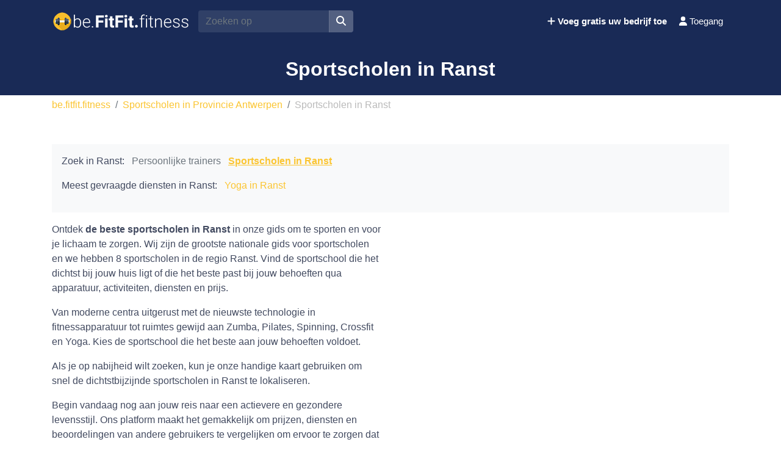

--- FILE ---
content_type: text/html; charset=UTF-8
request_url: https://be.fitfit.fitness/nl/z/133215-ranst/
body_size: 11969
content:
<!DOCTYPE html><html lang="nl-be"> <head> <meta charset="utf-8"><meta name="viewport" content="width=device-width, initial-scale=1.0"><title>Sportscholen in Ranst | Vind de beste prijzen</title><base href="https://be.fitfit.fitness/" /><meta name="description" content="Vind de beste sportscholen in Ranst om te sporten en voor je lichaam te zorgen. Vergelijk prijzen en activiteiten tussen de {x} sportscholen in Ranst om de ideale sportschool voor jou te vinden."/><link rel="canonical" href="https://be.fitfit.fitness/nl/z/133215-ranst/" /> <link rel="alternate" href="https://be.fitfit.fitness/nl/z/133215-ranst/" hreflang="nl" /> <link rel="alternate" href="https://be.fitfit.fitness/fr/z/133215-ranst/" hreflang="fr" /> <script type="application/ld+json"> { "@context": "http://schema.org", "@type": "BreadcrumbList", "itemListElement": [ { "@type": "ListItem", "position": 1, "item": { "@id": "https://be.fitfit.fitness/nl/", "name": "be.fitfit.fitness" } }, { "@type": "ListItem", "position": 2, "item": { "@id": "https://be.fitfit.fitness/nl/z/879-provincie-antwerpen/", "name": "Sportscholen in Provincie Antwerpen" } }, { "@type": "ListItem", "position": 3, "item": { "@id": "https://be.fitfit.fitness/nl/z/133215-ranst/", "name": "Sportscholen in Ranst" } } ] }</script><link rel="apple-touch-icon" sizes="180x180" href="https://cdns3.fitfit.fitness/frontend/img/favicons/apple-touch-icon.png"><link rel="icon" type="image/png" sizes="32x32" href="https://cdns3.fitfit.fitness/frontend/img/favicons/favicon-32x32.png"><link rel="icon" type="image/png" sizes="16x16" href="https://cdns3.fitfit.fitness/frontend/img/favicons/favicon-16x16.png"><link rel="manifest" href="https://cdns3.fitfit.fitness/frontend/img/favicons/site.webmanifest"><link rel="mask-icon" href="https://cdns3.fitfit.fitness/frontend/img/favicons/safari-pinned-tab.svg" color="#222f3e"><link rel="shortcut icon" href="https://cdns3.fitfit.fitness/frontend/img/favicons/favicon.ico"><meta name="msapplication-TileColor" content="#222f3e"><meta name="msapplication-config" content="https://cdns3.fitfit.fitness/frontend/img/favicons/browserconfig.xml"><meta name="theme-color" content="#ffffff"><!--<link rel="DNS-prefetch" href="//fonts.googleapis.com"/><link rel="preconnect" href="https://fonts.googleapis.com"/><link href="https://fonts.googleapis.com/css?family=Exo:300,400,500,600,700,800,900&display=swap" rel="stylesheet">--><link href="https://cdns3.fitfit.fitness/frontend/css/bootstrap.min.css" rel="stylesheet"><link rel="stylesheet" href="https://cdns3.fitfit.fitness/frontend/plugins/bootstrap-select/css/bootstrap-select.min.css"><link href="https://cdn.fitfit.fitness/frontend/lineicons/css/icons.css" rel="stylesheet" /><link href="https://cdns3.fitfit.fitness/frontend/css/custom-241128.min.css" rel="stylesheet"><!-- HTML5 shim and Respond.js IE8 support of HTML5 elements and media queries --><!--[if lt IE 9]> <script src="https://oss.maxcdn.com/libs/html5shiv/3.7.0/html5shiv.js"></script> <script src="https://oss.maxcdn.com/libs/respond.js/1.3.0/respond.min.js"></script><![endif]--><script async src="https://pagead2.googlesyndication.com/pagead/js/adsbygoogle.js?client=ca-pub-3710774903959677" crossorigin="anonymous"></script><script async src="https://fundingchoicesmessages.google.com/i/pub-3710774903959677?ers=1" nonce="KRtrXtFqrCUsL4hOvv34fA"></script><script nonce="KRtrXtFqrCUsL4hOvv34fA">(function() {function signalGooglefcPresent() {if (!window.frames['googlefcPresent']) {if (document.body) {const iframe = document.createElement('iframe'); iframe.style = 'width: 0; height: 0; border: none; z-index: -1000; left: -1000px; top: -1000px;'; iframe.style.display = 'none'; iframe.name = 'googlefcPresent'; document.body.appendChild(iframe);} else {setTimeout(signalGooglefcPresent, 0);}}}signalGooglefcPresent();})();</script> <!-- Matomo --> <script> var _paq = window._paq = window._paq || []; /* tracker methods like "setCustomDimension" should be called before "trackPageView" */ _paq.push(['trackPageView']); _paq.push(['enableLinkTracking']); (function() { var u="//matomo.webnovant.com/"; _paq.push(['setTrackerUrl', u+'matomo.php']); _paq.push(['setSiteId', '17']); var d=document, g=d.createElement('script'), s=d.getElementsByTagName('script')[0]; g.async=true; g.src=u+'matomo.js'; s.parentNode.insertBefore(g,s); })(); </script> <!-- End Matomo Code --> </head> <body> <nav id="mainNavbar" class="navbar navbar-expand-lg navbar-dark fixed-top"> <div class="container"> <a class="navbar-brand" href="https://be.fitfit.fitness/"><img src="https://cdns3.fitfit.fitness/frontend/img/be-logo-x32-white.png" alt="be.fitfit.fitness" height="60"/></a> <div class="ml-auto mr-2 form-search-container"> <form class="form-search" action="https://be.fitfit.fitness/nl/" method="GET" id="form-search-header"> <div class="input-group"> <input class="form-control input-fast-search rounded-left" type="search" placeholder="Zoeken op" aria-label="Search" name="q" value=""> <div class="input-group-append"> <button class="btn rounded-right" type="submit" aria-label="Zoeken op"><i class="fas fa-search"></i></button> </div> </div> <div class="form-search-header-results-container input-fast-search-results-container"> <div class="input-fast-search-close-container"> <span class="input-fast-search-close" onclick="javascript:close_fastsearch('form-search-header');"><i class="fas fa-times"></i></span> </div> <div class="input-fast-search-results"></div> </div> </form> </div> <a class="nav-link-xs-account d-lg-none visible-if-user-session" style="display: none;" href="https://be.fitfit.fitness/nl/account/dashboard/"> <i class="fas fa-user"></i> </a> <button class="navbar-toggler visible-if-not-user-session" type="button" data-toggle="collapse" data-target="#navbarSupportedContent" aria-controls="navbarSupportedContent" aria-expanded="false" aria-label="Toggle navigation"> <span class="fa fa-bars"></span> </button> <div class="collapse navbar-collapse" id="navbarSupportedContent"> <ul class="navbar-nav ml-auto"> <li class="nav-item visible-if-user-session" style="display: none;"> <a class="nav-link" href="https://be.fitfit.fitness/nl/account/dashboard/"> <i class="fas fa-user"></i> <span class="nav-link-profile-name">Toegang</span> <span class="nav-link-profile-notifications"></span> </a> </li> <li class="nav-item sign-up visible-if-not-user-session"> <a class="nav-link" href="https://be.fitfit.fitness/nl/account/signup/"> <i class="fas fa-plus"></i> Voeg gratis uw bedrijf toe </a> </li> <a class="nav-link visible-if-not-user-session" href="https://be.fitfit.fitness/nl/account/login/"> <i class="fas fa-user"></i> Toegang </a> </ul> </div> </div></nav> <main role="main" class="MainContainer"> <article> <header class="bg-custom-2 py-4"> <div class="container"> <div class="text-center"> <h1 class="m-0">Sportscholen in Ranst</h1> </div> </div> </header> <div class="py-1 "> <div class="container"> <nav aria-label="breadcrumb"> <ol class="breadcrumb"> <li class="breadcrumb-item"><a href="https://be.fitfit.fitness/nl/">be.fitfit.fitness</a></li> <li class="breadcrumb-item"><a href="https://be.fitfit.fitness/nl/z/879-provincie-antwerpen/">Sportscholen in Provincie Antwerpen</a></li> <li class="breadcrumb-item active" aria-current="page">Sportscholen in Ranst</li> </ol> </nav> </div> </div> <section class="py-5"> <div class="container"> <div> <div class="bg-light mb-3 p-3"> <ul class="mb-3 list-unstyled ul-items_categories list-inline"> <li class="list-inline-item">Zoek in Ranst:</li> <li class="list-inline-item "> <span class="text-muted">Persoonlijke trainers</span> </li> <li class="list-inline-item active"> <a href="https://be.fitfit.fitness/nl/z/133215-ranst/">Sportscholen in Ranst</a> </li> </ul> <ul class="mb-3 list-unstyled ul-items_categories list-inline"> <li class="list-inline-item">Meest gevraagde diensten in Ranst:</li> <li class="list-inline-item "> <a href="https://be.fitfit.fitness/nl/z/yoga-lessen/133215-ranst/">Yoga in Ranst</a> </li> </ul> </div> <div class="row"> <div class="col-lg-6"> <div class="mb-3"> <p>Ontdek <strong>de beste sportscholen in Ranst</strong> in onze gids om te sporten en voor je lichaam te zorgen. Wij zijn de grootste nationale gids voor sportscholen en we hebben 8 sportscholen in de regio Ranst. Vind de sportschool die het dichtst bij jouw huis ligt of die het beste past bij jouw behoeften qua apparatuur, activiteiten, diensten en prijs.</p><p>Van moderne centra uitgerust met de nieuwste technologie in fitnessapparatuur tot ruimtes gewijd aan Zumba, Pilates, Spinning, Crossfit en Yoga. Kies de sportschool die het beste aan jouw behoeften voldoet.</p><p>Als je op nabijheid wilt zoeken, kun je onze handige kaart gebruiken om snel de dichtstbijzijnde sportscholen in Ranst te lokaliseren.</p><p>Begin vandaag nog aan jouw reis naar een actievere en gezondere levensstijl. Ons platform maakt het gemakkelijk om prijzen, diensten en beoordelingen van andere gebruikers te vergelijken om ervoor te zorgen dat je de beste plek vindt om te trainen in Ranst.</p> <p> <a href="javascript:initMap();scroll_to('#map');">Bekijk de resultaten op de kaart</a> </p> </div> </div> <div class="col-lg-6"> <div class="mb-3"> <!-- be.fitfit.fitness Display Adaptable --><ins class="adsbygoogle" style="display:block" data-ad-client="ca-pub-3710774903959677" data-ad-slot="2580244927" data-ad-format="auto" data-full-width-responsive="true"></ins><script> (adsbygoogle = window.adsbygoogle || []).push({});</script> </div> </div> </div> <h2 class="mb-4">8 Sportscholen in Ranst</h2> <div class="row"> <div class="mb-4 col-xs-12 col-sm-6 col-md-6 col-lg-4"> <div class="item_item " id="item-15632" data-track-impression="1" data-item="15632" data-url="https://be.fitfit.fitness/nl/i/15632-b-fit-personal-training/"> <div class="bg-img lazy" data-src="https://cdns3.fitfit.fitness/be/media/items/350x215/15632-B-Fit-Personal-Training-R86H1.jpg"> <div class="item-count-reviews"><i class="fas fa-star"></i> <b>5</b> (81)</div> <img class="lazy" widh="350" height="215" src="https://cdns3.fitfit.fitness/be/media/items/350x215/default.jpg" data-src="https://cdns3.fitfit.fitness/be/media/items/350x215/15632-B-Fit-Personal-Training-R86H1.jpg" alt="B-Fit Personal Training" /> </div> <div class="item_item_content bg-light-custom p-2"> <h3> <a href="https://be.fitfit.fitness/nl/i/15632-b-fit-personal-training/"> B-Fit Personal Training </a> </h3> <div class="item_contact_show_info">Bekijk adres en contactgegevens <i class="fa fa-angle-down"></i></div> <div class="collapse" id="item_contact_15632"> <div><i class="fa fa-map-marker-alt fa-fw"></i> Juul Persijnstraat 52 - 2520, Ranst</div> <div><i class="fa fa-envelope fa-fw"></i> <a href="/cdn-cgi/l/email-protection" class="__cf_email__" data-cfemail="3b52555d547b595d524f4b5e494854555a574f495a525552555c15595e">[email&#160;protected]</a></div> <div><i class="fa fa-phone fa-fw"></i> +32 498 15 61 43</div> </div> </div> </div> </div> <div class="mb-4 col-xs-12 col-sm-6 col-md-6 col-lg-4"> <ins class="adsbygoogle" style="display:block" data-ad-format="fluid" data-ad-layout-key="-7f+du+2z-x-48" data-ad-client="ca-pub-3710774903959677" data-ad-slot="2556194196"></ins><script data-cfasync="false" src="/cdn-cgi/scripts/5c5dd728/cloudflare-static/email-decode.min.js"></script><script> (adsbygoogle = window.adsbygoogle || []).push({});</script> </div> <div class="mb-4 col-xs-12 col-sm-6 col-md-6 col-lg-4"> <div class="item_item " id="item-14066" data-track-impression="1" data-item="14066" data-url="https://be.fitfit.fitness/nl/i/14066-basic-fit-lier-liersesteenweg-247/"> <div class="bg-img lazy" data-src="https://cdns3.fitfit.fitness/be/media/items/350x215/14066-Basic-Fit-Lier-Liersesteenweg-247-fazGx.jpg"> <div class="item-count-reviews"><i class="fas fa-star"></i> <b>3.8</b> (119)</div> <img class="lazy" widh="350" height="215" src="https://cdns3.fitfit.fitness/be/media/items/350x215/default.jpg" data-src="https://cdns3.fitfit.fitness/be/media/items/350x215/14066-Basic-Fit-Lier-Liersesteenweg-247-fazGx.jpg" alt="Basic-Fit Lier Liersesteenweg 24/7" /> </div> <div class="item_item_content bg-light-custom p-2"> <h3> <a href="https://be.fitfit.fitness/nl/i/14066-basic-fit-lier-liersesteenweg-247/"> Basic-Fit Lier Liersesteenweg 24/7 </a> </h3> <div class="item_contact_show_info">Bekijk adres en contactgegevens <i class="fa fa-angle-down"></i></div> <div class="collapse" id="item_contact_14066"> <div><i class="fa fa-map-marker-alt fa-fw"></i> Liersesteenweg 170 - 2520, Ranst</div> <div><i class="fa fa-envelope fa-fw"></i> <a href="/cdn-cgi/l/email-protection" class="__cf_email__" data-cfemail="8de4e3ebe2cdbcbfbeefe2f5a3e3e8f9">[email&#160;protected]</a></div> </div> </div> </div> </div> <div class="mb-4 col-xs-12 col-sm-6 col-md-6 col-lg-4"> <div class="item_item " id="item-15997" data-track-impression="1" data-item="15997" data-url="https://be.fitfit.fitness/nl/i/15997-little-yoga/"> <div class="bg-img lazy" data-src="https://cdns3.fitfit.fitness/be/media/items/350x215/15997-Little-Yoga-Sj5VK.jpg"> <div class="item-count-reviews"><i class="fas fa-star"></i> <b>5</b> (6)</div> <img class="lazy" widh="350" height="215" src="https://cdns3.fitfit.fitness/be/media/items/350x215/default.jpg" data-src="https://cdns3.fitfit.fitness/be/media/items/350x215/15997-Little-Yoga-Sj5VK.jpg" alt="Little Yoga" /> </div> <div class="item_item_content bg-light-custom p-2"> <h3> <a href="https://be.fitfit.fitness/nl/i/15997-little-yoga/"> Little Yoga </a> </h3> <div class="item_contact_show_info">Bekijk adres en contactgegevens <i class="fa fa-angle-down"></i></div> <div class="collapse" id="item_contact_15997"> <div><i class="fa fa-map-marker-alt fa-fw"></i> Maasweg 1 - 2520, Ranst</div> <div><i class="fa fa-phone fa-fw"></i> +32 497 40 51 17</div> </div> </div> </div> </div> <div class="mb-4 col-xs-12 col-sm-6 col-md-6 col-lg-4"> <div class="item_item " id="item-15994" data-track-impression="1" data-item="15994" data-url="https://be.fitfit.fitness/nl/i/15994-erika-ceulemans/"> <div class="bg-img lazy" data-src="https://cdns3.fitfit.fitness/be/media/items/350x215/15994-Erika-Ceulemans-oQlDD.jpg"> <div class="item-count-reviews"><i class="fas fa-star"></i> <b>5</b> (2)</div> <img class="lazy" widh="350" height="215" src="https://cdns3.fitfit.fitness/be/media/items/350x215/default.jpg" data-src="https://cdns3.fitfit.fitness/be/media/items/350x215/15994-Erika-Ceulemans-oQlDD.jpg" alt="Erika Ceulemans" /> </div> <div class="item_item_content bg-light-custom p-2"> <h3> <a href="https://be.fitfit.fitness/nl/i/15994-erika-ceulemans/"> Erika Ceulemans </a> </h3> <div class="item_contact_show_info">Bekijk adres en contactgegevens <i class="fa fa-angle-down"></i></div> <div class="collapse" id="item_contact_15994"> <div><i class="fa fa-map-marker-alt fa-fw"></i> Vremderhoeven 1 B - 2520, Ranst</div> <div><i class="fa fa-envelope fa-fw"></i> <a href="/cdn-cgi/l/email-protection" class="__cf_email__" data-cfemail="e28b8c848da287908b89838187978e878f838c91cc8087">[email&#160;protected]</a></div> <div><i class="fa fa-phone fa-fw"></i> +32 475 94 12 41</div> </div> </div> </div> </div> <div class="mb-4 col-xs-12 col-sm-6 col-md-6 col-lg-4"> <div class="item_item " id="item-15995" data-track-impression="1" data-item="15995" data-url="https://be.fitfit.fitness/nl/i/15995-demadre-studio/"> <div class="bg-img lazy" data-src="https://cdns3.fitfit.fitness/be/media/items/350x215/15995-deMadre-Studio-qN4Fs.jpg"> <div class="item-count-reviews"><i class="fas fa-star"></i> <b>4.7</b> (3)</div> <img class="lazy" widh="350" height="215" src="https://cdns3.fitfit.fitness/be/media/items/350x215/default.jpg" data-src="https://cdns3.fitfit.fitness/be/media/items/350x215/15995-deMadre-Studio-qN4Fs.jpg" alt="deMadre Studio" /> </div> <div class="item_item_content bg-light-custom p-2"> <h3> <a href="https://be.fitfit.fitness/nl/i/15995-demadre-studio/"> deMadre Studio </a> </h3> <div class="item_contact_show_info">Bekijk adres en contactgegevens <i class="fa fa-angle-down"></i></div> <div class="collapse" id="item_contact_15995"> <div><i class="fa fa-map-marker-alt fa-fw"></i> Dorpstraat 54 - 2520, Ranst</div> <div><i class="fa fa-envelope fa-fw"></i> <a href="/cdn-cgi/l/email-protection" class="__cf_email__" data-cfemail="a0d6c9c3cbd9e0c4c5cdc1c4d2c58ed3d4d5c4">[email&#160;protected]</a></div> <div><i class="fa fa-phone fa-fw"></i> +32 3 488 44 17</div> </div> </div> </div> </div> <div class="mb-4 col-xs-12 col-sm-6 col-md-6 col-lg-4"> <ins class="adsbygoogle" style="display:block" data-ad-format="fluid" data-ad-layout-key="-7f+du+2z-x-48" data-ad-client="ca-pub-3710774903959677" data-ad-slot="2556194196"></ins><script data-cfasync="false" src="/cdn-cgi/scripts/5c5dd728/cloudflare-static/email-decode.min.js"></script><script> (adsbygoogle = window.adsbygoogle || []).push({});</script> </div> <div class="mb-4 col-xs-12 col-sm-6 col-md-6 col-lg-4"> <div class="item_item " id="item-15993" data-track-impression="1" data-item="15993" data-url="https://be.fitfit.fitness/nl/i/15993-gymsport-vzw/"> <div class="bg-img lazy" data-src="https://cdns3.fitfit.fitness/be/media/items/350x215/default.jpg"> <img class="lazy" widh="350" height="215" src="https://cdns3.fitfit.fitness/be/media/items/350x215/default.jpg" data-src="https://cdns3.fitfit.fitness/be/media/items/350x215/default.jpg" alt="Gymsport Vzw" /> </div> <div class="item_item_content bg-light-custom p-2"> <h3> <a href="https://be.fitfit.fitness/nl/i/15993-gymsport-vzw/"> Gymsport Vzw </a> </h3> <div class="item_contact_show_info">Bekijk adres en contactgegevens <i class="fa fa-angle-down"></i></div> <div class="collapse" id="item_contact_15993"> <div><i class="fa fa-map-marker-alt fa-fw"></i> Le Roylaan 7 - 2520, Ranst</div> <div><i class="fa fa-phone fa-fw"></i> +32 3 384 03 65</div> </div> </div> </div> </div> <div class="mb-4 col-xs-12 col-sm-6 col-md-6 col-lg-4"> <div class="item_item " id="item-15996" data-track-impression="1" data-item="15996" data-url="https://be.fitfit.fitness/nl/i/15996-aerobizz/"> <div class="bg-img lazy" data-src="https://cdns3.fitfit.fitness/be/media/items/350x215/default.jpg"> <img class="lazy" widh="350" height="215" src="https://cdns3.fitfit.fitness/be/media/items/350x215/default.jpg" data-src="https://cdns3.fitfit.fitness/be/media/items/350x215/default.jpg" alt="Aerobizz" /> </div> <div class="item_item_content bg-light-custom p-2"> <h3> <a href="https://be.fitfit.fitness/nl/i/15996-aerobizz/"> Aerobizz </a> </h3> <div class="item_contact_show_info">Bekijk adres en contactgegevens <i class="fa fa-angle-down"></i></div> <div class="collapse" id="item_contact_15996"> <div><i class="fa fa-map-marker-alt fa-fw"></i> Melisselaan 10 - 2520, Ranst</div> <div><i class="fa fa-phone fa-fw"></i> +32 3 485 64 39</div> </div> </div> </div> </div> <div class="mb-4 col-xs-12 col-sm-6 col-md-6 col-lg-4"> <div class="item_item " id="item-16457" data-track-impression="1" data-item="16457" data-url="https://be.fitfit.fitness/nl/i/16457-megha-fit/"> <div class="bg-img lazy" data-src="https://cdns3.fitfit.fitness/be/media/items/350x215/default.jpg"> <img class="lazy" widh="350" height="215" src="https://cdns3.fitfit.fitness/be/media/items/350x215/default.jpg" data-src="https://cdns3.fitfit.fitness/be/media/items/350x215/default.jpg" alt="megha fit" /> </div> <div class="item_item_content bg-light-custom p-2"> <h3> <a href="https://be.fitfit.fitness/nl/i/16457-megha-fit/"> megha fit </a> </h3> <div class="item_contact_show_info">Bekijk adres en contactgegevens <i class="fa fa-angle-down"></i></div> <div class="collapse" id="item_contact_16457"> <div><i class="fa fa-map-marker-alt fa-fw"></i> Broechemlei - 2520, Ranst</div> <div><i class="fa fa-phone fa-fw"></i> +32 474 94 26 01</div> </div> </div> </div> </div> </div> <h2 class="mb-2">Sportscholen in de buurt van Ranst</h2> <p class="mb-4">We tonen Sportscholen met de beste beoordelingen dichtbij Ranst (binnen een straal van 35km)</p> <div class="row"> <div class="mb-4 col-xs-12 col-sm-6 col-md-6 col-lg-4"> <div class="item_item " id="item-14293" data-track-impression="1" data-item="14293" data-url="https://be.fitfit.fitness/nl/i/14293-hitstudio/"> <div class="bg-img lazy" data-src="https://cdns3.fitfit.fitness/be/media/items/350x215/14293-Hitstudio-bmuXg.jpg"> <div class="item-count-reviews"><i class="fas fa-star"></i> <b>5</b> (3)</div> <img class="lazy" widh="350" height="215" src="https://cdns3.fitfit.fitness/be/media/items/350x215/default.jpg" data-src="https://cdns3.fitfit.fitness/be/media/items/350x215/14293-Hitstudio-bmuXg.jpg" alt="Hitstudio" /> </div> <div class="item_item_content bg-light-custom p-2"> <h3> <a href="https://be.fitfit.fitness/nl/i/14293-hitstudio/"> Hitstudio </a> </h3> <div> <i class="fa fa-map-marker"></i> 3,0km, Boechout </div> <div class="item_contact_show_info">Bekijk adres en contactgegevens <i class="fa fa-angle-down"></i></div> <div class="collapse" id="item_contact_14293"> <div><i class="fa fa-map-marker-alt fa-fw"></i> Speelhofweg 6 - 2531, Boechout</div> <div><i class="fa fa-envelope fa-fw"></i> <a href="/cdn-cgi/l/email-protection" class="__cf_email__" data-cfemail="71181f171e311c08021805145f121e1c">[email&#160;protected]</a></div> <div><i class="fa fa-phone fa-fw"></i> +32 477 57 71 21</div> </div> </div> </div> </div> <div class="mb-4 col-xs-12 col-sm-6 col-md-6 col-lg-4"> <ins class="adsbygoogle" style="display:block" data-ad-format="fluid" data-ad-layout-key="-7f+du+2z-x-48" data-ad-client="ca-pub-3710774903959677" data-ad-slot="2556194196"></ins><script data-cfasync="false" src="/cdn-cgi/scripts/5c5dd728/cloudflare-static/email-decode.min.js"></script><script> (adsbygoogle = window.adsbygoogle || []).push({});</script> </div> <div class="mb-4 col-xs-12 col-sm-6 col-md-6 col-lg-4"> <div class="item_item " id="item-14292" data-track-impression="1" data-item="14292" data-url="https://be.fitfit.fitness/nl/i/14292-sportpark-sneppenbossportzalen/"> <div class="bg-img lazy" data-src="https://cdns3.fitfit.fitness/be/media/items/350x215/14292-Sportpark-Sneppenbossportzalen-ZGNTB.jpg"> <div class="item-count-reviews"><i class="fas fa-star"></i> <b>4.3</b> (117)</div> <img class="lazy" widh="350" height="215" src="https://cdns3.fitfit.fitness/be/media/items/350x215/default.jpg" data-src="https://cdns3.fitfit.fitness/be/media/items/350x215/14292-Sportpark-Sneppenbossportzalen-ZGNTB.jpg" alt="Sportpark Sneppenbos(sportzalen)" /> </div> <div class="item_item_content bg-light-custom p-2"> <h3> <a href="https://be.fitfit.fitness/nl/i/14292-sportpark-sneppenbossportzalen/"> Sportpark Sneppenbos(sportzalen) </a> </h3> <div> <i class="fa fa-map-marker"></i> 3,9km, Boechout </div> <div class="item_contact_show_info">Bekijk adres en contactgegevens <i class="fa fa-angle-down"></i></div> <div class="collapse" id="item_contact_14292"> <div><i class="fa fa-map-marker-alt fa-fw"></i> Vremdesesteenweg 224 - 2530, Boechout</div> <div><i class="fa fa-envelope fa-fw"></i> <a href="/cdn-cgi/l/email-protection" class="__cf_email__" data-cfemail="fa93949c889b898e888f998e8f8f88ba98959f9992958f8ed4989f">[email&#160;protected]</a></div> <div><i class="fa fa-phone fa-fw"></i> +32 3 460 34 06</div> </div> </div> </div> </div> <div class="mb-4 col-xs-12 col-sm-6 col-md-6 col-lg-4"> <div class="item_item " id="item-14086" data-track-impression="1" data-item="14086" data-url="https://be.fitfit.fitness/nl/i/14086-myforma-fitness-health-club/"> <div class="bg-img lazy" data-src="https://cdns3.fitfit.fitness/be/media/items/350x215/14086-Myforma-Fitness-Health-Club-K2f2t.jpg"> <div class="item-count-reviews"><i class="fas fa-star"></i> <b>5</b> (5)</div> <img class="lazy" widh="350" height="215" src="https://cdns3.fitfit.fitness/be/media/items/350x215/default.jpg" data-src="https://cdns3.fitfit.fitness/be/media/items/350x215/14086-Myforma-Fitness-Health-Club-K2f2t.jpg" alt="Myforma Fitness & Health Club" /> </div> <div class="item_item_content bg-light-custom p-2"> <h3> <a href="https://be.fitfit.fitness/nl/i/14086-myforma-fitness-health-club/"> Myforma Fitness & Health Club </a> </h3> <div> <i class="fa fa-map-marker"></i> 4,0km, Boechout </div> <div class="item_contact_show_info">Bekijk adres en contactgegevens <i class="fa fa-angle-down"></i></div> <div class="collapse" id="item_contact_14086"> <div><i class="fa fa-map-marker-alt fa-fw"></i> Vremdesesteenweg 224 - 2530, Boechout</div> <div><i class="fa fa-envelope fa-fw"></i> <a href="/cdn-cgi/l/email-protection" class="__cf_email__" data-cfemail="c3aaada5ac83aebaa5acb1aea2eda1a6">[email&#160;protected]</a></div> <div><i class="fa fa-phone fa-fw"></i> +32 477 75 39 72</div> </div> </div> </div> </div> <div class="mb-4 col-xs-12 col-sm-6 col-md-6 col-lg-4"> <div class="item_item " id="item-14299" data-track-impression="1" data-item="14299" data-url="https://be.fitfit.fitness/nl/i/14299-spartans-academy/"> <div class="bg-img lazy" data-src="https://cdns3.fitfit.fitness/be/media/items/350x215/14299-Spartans-Academy-YwjS3.jpg"> <div class="item-count-reviews"><i class="fas fa-star"></i> <b>3.9</b> (7)</div> <img class="lazy" widh="350" height="215" src="https://cdns3.fitfit.fitness/be/media/items/350x215/default.jpg" data-src="https://cdns3.fitfit.fitness/be/media/items/350x215/14299-Spartans-Academy-YwjS3.jpg" alt="Spartans Academy" /> </div> <div class="item_item_content bg-light-custom p-2"> <h3> <a href="https://be.fitfit.fitness/nl/i/14299-spartans-academy/"> Spartans Academy </a> </h3> <div> <i class="fa fa-map-marker"></i> 4,0km, Boechout </div> <div class="item_contact_show_info">Bekijk adres en contactgegevens <i class="fa fa-angle-down"></i></div> <div class="collapse" id="item_contact_14299"> <div><i class="fa fa-map-marker-alt fa-fw"></i> Vremdesesteenweg 224 - 2530, Boechout</div> <div><i class="fa fa-envelope fa-fw"></i> <a href="/cdn-cgi/l/email-protection" class="__cf_email__" data-cfemail="b4c7c4d5c6c0d5dac7d6dbccf4c0d1d8d1dad1c09ad6d1">[email&#160;protected]</a></div> <div><i class="fa fa-phone fa-fw"></i> +32 477 75 39 72</div> </div> </div> </div> </div> <div class="mb-4 col-xs-12 col-sm-6 col-md-6 col-lg-4"> <div class="item_item " id="item-16059" data-track-impression="1" data-item="16059" data-url="https://be.fitfit.fitness/nl/i/16059-yoga-schilde/"> <div class="bg-img lazy" data-src="https://cdns3.fitfit.fitness/be/media/items/350x215/default.jpg"> <div class="item-count-reviews"><i class="fas fa-star"></i> <b>5</b> (11)</div> <img class="lazy" widh="350" height="215" src="https://cdns3.fitfit.fitness/be/media/items/350x215/default.jpg" data-src="https://cdns3.fitfit.fitness/be/media/items/350x215/default.jpg" alt="Yoga Schilde" /> </div> <div class="item_item_content bg-light-custom p-2"> <h3> <a href="https://be.fitfit.fitness/nl/i/16059-yoga-schilde/"> Yoga Schilde </a> </h3> <div> <i class="fa fa-map-marker"></i> 4,7km, Schilde </div> <div class="item_contact_show_info">Bekijk adres en contactgegevens <i class="fa fa-angle-down"></i></div> <div class="collapse" id="item_contact_16059"> <div><i class="fa fa-map-marker-alt fa-fw"></i> De Rentfort 9 - 2970, Schilde</div> <div><i class="fa fa-envelope fa-fw"></i> <a href="/cdn-cgi/l/email-protection" class="__cf_email__" data-cfemail="324257464053724b5d55531f41515a5b5e56571c5057">[email&#160;protected]</a></div> <div><i class="fa fa-phone fa-fw"></i> +32 486 69 11 90</div> </div> </div> </div> </div> <div class="mb-4 col-xs-12 col-sm-6 col-md-6 col-lg-4"> <ins class="adsbygoogle" style="display:block" data-ad-format="fluid" data-ad-layout-key="-7f+du+2z-x-48" data-ad-client="ca-pub-3710774903959677" data-ad-slot="2556194196"></ins><script data-cfasync="false" src="/cdn-cgi/scripts/5c5dd728/cloudflare-static/email-decode.min.js"></script><script> (adsbygoogle = window.adsbygoogle || []).push({});</script> </div> <div class="mb-4 col-xs-12 col-sm-6 col-md-6 col-lg-4"> <div class="item_item " id="item-16326" data-track-impression="1" data-item="16326" data-url="https://be.fitfit.fitness/nl/i/16326-de-doornaerd/"> <div class="bg-img lazy" data-src="https://cdns3.fitfit.fitness/be/media/items/350x215/default.jpg"> <div class="item-count-reviews"><i class="fas fa-star"></i> <b>4.8</b> (5)</div> <img class="lazy" widh="350" height="215" src="https://cdns3.fitfit.fitness/be/media/items/350x215/default.jpg" data-src="https://cdns3.fitfit.fitness/be/media/items/350x215/default.jpg" alt="De doornaerd" /> </div> <div class="item_item_content bg-light-custom p-2"> <h3> <a href="https://be.fitfit.fitness/nl/i/16326-de-doornaerd/"> De doornaerd </a> </h3> <div> <i class="fa fa-map-marker"></i> 4,8km, Wommelgem </div> </div> </div> </div> <div class="mb-4 col-xs-12 col-sm-6 col-md-6 col-lg-4"> <div class="item_item " id="item-14300" data-track-impression="1" data-item="14300" data-url="https://be.fitfit.fitness/nl/i/14300-kids-move/"> <div class="bg-img lazy" data-src="https://cdns3.fitfit.fitness/be/media/items/350x215/14300-Kids-Move-zHAQR.jpg"> <div class="item-count-reviews"><i class="fas fa-star"></i> <b>5</b> (4)</div> <img class="lazy" widh="350" height="215" src="https://cdns3.fitfit.fitness/be/media/items/350x215/default.jpg" data-src="https://cdns3.fitfit.fitness/be/media/items/350x215/14300-Kids-Move-zHAQR.jpg" alt="Kids Move" /> </div> <div class="item_item_content bg-light-custom p-2"> <h3> <a href="https://be.fitfit.fitness/nl/i/14300-kids-move/"> Kids Move </a> </h3> <div> <i class="fa fa-map-marker"></i> 4,9km, Boechout </div> <div class="item_contact_show_info">Bekijk adres en contactgegevens <i class="fa fa-angle-down"></i></div> <div class="collapse" id="item_contact_14300"> <div><i class="fa fa-map-marker-alt fa-fw"></i> Jennevallaan 9a - 2530, Boechout</div> <div><i class="fa fa-envelope fa-fw"></i> <a href="/cdn-cgi/l/email-protection" class="__cf_email__" data-cfemail="71121e1f05101205311a1815021c1e07145f1314">[email&#160;protected]</a></div> <div><i class="fa fa-phone fa-fw"></i> +32 492 86 82 27</div> </div> </div> </div> </div> <div class="mb-4 col-xs-12 col-sm-6 col-md-6 col-lg-4"> <div class="item_item " id="item-14361" data-track-impression="1" data-item="14361" data-url="https://be.fitfit.fitness/nl/i/14361-infraligne-borsbeek/"> <div class="bg-img lazy" data-src="https://cdns3.fitfit.fitness/be/media/items/350x215/14361-Infraligne-Borsbeek-iL3Se.jpg"> <div class="item-count-reviews"><i class="fas fa-star"></i> <b>4.9</b> (10)</div> <img class="lazy" widh="350" height="215" src="https://cdns3.fitfit.fitness/be/media/items/350x215/default.jpg" data-src="https://cdns3.fitfit.fitness/be/media/items/350x215/14361-Infraligne-Borsbeek-iL3Se.jpg" alt="Infraligne Borsbeek" /> </div> <div class="item_item_content bg-light-custom p-2"> <h3> <a href="https://be.fitfit.fitness/nl/i/14361-infraligne-borsbeek/"> Infraligne Borsbeek </a> </h3> <div> <i class="fa fa-map-marker"></i> 5,2km, Borsbeek </div> <div class="item_contact_show_info">Bekijk adres en contactgegevens <i class="fa fa-angle-down"></i></div> <div class="collapse" id="item_contact_14361"> <div><i class="fa fa-map-marker-alt fa-fw"></i> Herentalsebaan 191 - 2150, Borsbeek</div> <div><i class="fa fa-envelope fa-fw"></i> <a href="/cdn-cgi/l/email-protection" class="__cf_email__" data-cfemail="781f1d16133811161e0a1914111f161d561a1d">[email&#160;protected]</a></div> <div><i class="fa fa-phone fa-fw"></i> +32 3 440 70 90</div> </div> </div> </div> </div> <div class="mb-4 col-xs-12 col-sm-6 col-md-6 col-lg-4"> <div class="item_item " id="item-15631" data-track-impression="1" data-item="15631" data-url="https://be.fitfit.fitness/nl/i/15631-pure-essence/"> <div class="bg-img lazy" data-src="https://cdns3.fitfit.fitness/be/media/items/350x215/15631-Pure-Essence-2pJ6P.jpg"> <div class="item-count-reviews"><i class="fas fa-star"></i> <b>4.8</b> (17)</div> <img class="lazy" widh="350" height="215" src="https://cdns3.fitfit.fitness/be/media/items/350x215/default.jpg" data-src="https://cdns3.fitfit.fitness/be/media/items/350x215/15631-Pure-Essence-2pJ6P.jpg" alt="Pure Essence" /> </div> <div class="item_item_content bg-light-custom p-2"> <h3> <a href="https://be.fitfit.fitness/nl/i/15631-pure-essence/"> Pure Essence </a> </h3> <div> <i class="fa fa-map-marker"></i> 5,4km, Lier </div> <div class="item_contact_show_info">Bekijk adres en contactgegevens <i class="fa fa-angle-down"></i></div> <div class="collapse" id="item_contact_15631"> <div><i class="fa fa-map-marker-alt fa-fw"></i> Maanstraat 54 - 2500, Lier</div> <div><i class="fa fa-envelope fa-fw"></i> <a href="/cdn-cgi/l/email-protection" class="__cf_email__" data-cfemail="82ebece4edc2f2f7f0e7afe7f1f1e7ece1e7ace0e7">[email&#160;protected]</a></div> <div><i class="fa fa-phone fa-fw"></i> +32 486 34 84 66</div> </div> </div> </div> </div> <div class="mb-4 col-xs-12 col-sm-6 col-md-6 col-lg-4"> <div class="item_item " id="item-16319" data-track-impression="1" data-item="16319" data-url="https://be.fitfit.fitness/nl/i/16319-ugo-relax/"> <div class="bg-img lazy" data-src="https://cdns3.fitfit.fitness/be/media/items/350x215/16319-UGO-Relax-Ykmpj.jpg"> <div class="item-count-reviews"><i class="fas fa-star"></i> <b>5</b> (6)</div> <img class="lazy" widh="350" height="215" src="https://cdns3.fitfit.fitness/be/media/items/350x215/default.jpg" data-src="https://cdns3.fitfit.fitness/be/media/items/350x215/16319-UGO-Relax-Ykmpj.jpg" alt="UGO Relax" /> </div> <div class="item_item_content bg-light-custom p-2"> <h3> <a href="https://be.fitfit.fitness/nl/i/16319-ugo-relax/"> UGO Relax </a> </h3> <div> <i class="fa fa-map-marker"></i> 5,4km, Wijnegem </div> <div class="item_contact_show_info">Bekijk adres en contactgegevens <i class="fa fa-angle-down"></i></div> <div class="collapse" id="item_contact_16319"> <div><i class="fa fa-map-marker-alt fa-fw"></i> Schoolstraat 7 - 2110, Wijnegem</div> <div><i class="fa fa-envelope fa-fw"></i> <a href="/cdn-cgi/l/email-protection" class="__cf_email__" data-cfemail="2f5f4e5a434e6f5a4840025d4a434e57014d4a">[email&#160;protected]</a></div> <div><i class="fa fa-phone fa-fw"></i> +32 484 29 57 67</div> </div> </div> </div> </div> <div class="mb-4 col-xs-12 col-sm-6 col-md-6 col-lg-4"> <div class="item_item " id="item-16318" data-track-impression="1" data-item="16318" data-url="https://be.fitfit.fitness/nl/i/16318-zumbakim-sporthal-annuntia/"> <div class="bg-img lazy" data-src="https://cdns3.fitfit.fitness/be/media/items/350x215/default.jpg"> <div class="item-count-reviews"><i class="fas fa-star"></i> <b>5</b> (2)</div> <img class="lazy" widh="350" height="215" src="https://cdns3.fitfit.fitness/be/media/items/350x215/default.jpg" data-src="https://cdns3.fitfit.fitness/be/media/items/350x215/default.jpg" alt="Zumbakim sporthal Annuntia" /> </div> <div class="item_item_content bg-light-custom p-2"> <h3> <a href="https://be.fitfit.fitness/nl/i/16318-zumbakim-sporthal-annuntia/"> Zumbakim sporthal Annuntia </a> </h3> <div> <i class="fa fa-map-marker"></i> 5,4km, Wijnegem </div> <div class="item_contact_show_info">Bekijk adres en contactgegevens <i class="fa fa-angle-down"></i></div> <div class="collapse" id="item_contact_16318"> <div><i class="fa fa-map-marker-alt fa-fw"></i> Kerkhofstraat 10 - 2110, Wijnegem</div> <div><i class="fa fa-phone fa-fw"></i> +32 499 40 57 39</div> </div> </div> </div> </div> <div class="mb-4 col-xs-12 col-sm-6 col-md-6 col-lg-4"> <ins class="adsbygoogle" style="display:block" data-ad-format="fluid" data-ad-layout-key="-7f+du+2z-x-48" data-ad-client="ca-pub-3710774903959677" data-ad-slot="2556194196"></ins><script data-cfasync="false" src="/cdn-cgi/scripts/5c5dd728/cloudflare-static/email-decode.min.js"></script><script> (adsbygoogle = window.adsbygoogle || []).push({});</script> </div> <div class="mb-4 col-xs-12 col-sm-6 col-md-6 col-lg-4"> <div class="item_item " id="item-14296" data-track-impression="1" data-item="14296" data-url="https://be.fitfit.fitness/nl/i/14296-studio-pili/"> <div class="bg-img lazy" data-src="https://cdns3.fitfit.fitness/be/media/items/350x215/14296-Studio-Pili-fkQ1m.jpg"> <div class="item-count-reviews"><i class="fas fa-star"></i> <b>5</b> (18)</div> <img class="lazy" widh="350" height="215" src="https://cdns3.fitfit.fitness/be/media/items/350x215/default.jpg" data-src="https://cdns3.fitfit.fitness/be/media/items/350x215/14296-Studio-Pili-fkQ1m.jpg" alt="Studio Pili" /> </div> <div class="item_item_content bg-light-custom p-2"> <h3> <a href="https://be.fitfit.fitness/nl/i/14296-studio-pili/"> Studio Pili </a> </h3> <div> <i class="fa fa-map-marker"></i> 5,5km, Boechout </div> <div class="item_contact_show_info">Bekijk adres en contactgegevens <i class="fa fa-angle-down"></i></div> <div class="collapse" id="item_contact_14296"> <div><i class="fa fa-map-marker-alt fa-fw"></i> Binnensteenweg 145 - 2530, Boechout</div> <div><i class="fa fa-envelope fa-fw"></i> <a href="/cdn-cgi/l/email-protection" class="__cf_email__" data-cfemail="325b5c545d72414647565b5d425b5e5b1c5057">[email&#160;protected]</a></div> <div><i class="fa fa-phone fa-fw"></i> +32 495 26 22 59</div> </div> </div> </div> </div> <div class="mb-4 col-xs-12 col-sm-6 col-md-6 col-lg-4"> <div class="item_item " id="item-15635" data-track-impression="1" data-item="15635" data-url="https://be.fitfit.fitness/nl/i/15635-yoga-rama-saenen-lier/"> <div class="bg-img lazy" data-src="https://cdns3.fitfit.fitness/be/media/items/350x215/15635-Yoga-Rama-Saenen-Lier-gy7Lp.jpg"> <div class="item-count-reviews"><i class="fas fa-star"></i> <b>5</b> (3)</div> <img class="lazy" widh="350" height="215" src="https://cdns3.fitfit.fitness/be/media/items/350x215/default.jpg" data-src="https://cdns3.fitfit.fitness/be/media/items/350x215/15635-Yoga-Rama-Saenen-Lier-gy7Lp.jpg" alt="Yoga Rama Saenen - Lier" /> </div> <div class="item_item_content bg-light-custom p-2"> <h3> <a href="https://be.fitfit.fitness/nl/i/15635-yoga-rama-saenen-lier/"> Yoga Rama Saenen - Lier </a> </h3> <div> <i class="fa fa-map-marker"></i> 5,7km, Lier </div> <div class="item_contact_show_info">Bekijk adres en contactgegevens <i class="fa fa-angle-down"></i></div> <div class="collapse" id="item_contact_15635"> <div><i class="fa fa-map-marker-alt fa-fw"></i> Anton Bergmannlaan 24 - 2500, Lier</div> <div><i class="fa fa-envelope fa-fw"></i> <a href="/cdn-cgi/l/email-protection" class="__cf_email__" data-cfemail="700311151e151e06111e181f061530031b091e15045e1215">[email&#160;protected]</a></div> </div> </div> </div> </div> <div class="mb-4 col-xs-12 col-sm-6 col-md-6 col-lg-4"> <div class="item_item " id="item-14362" data-track-impression="1" data-item="14362" data-url="https://be.fitfit.fitness/nl/i/14362-aquanauten/"> <div class="bg-img lazy" data-src="https://cdns3.fitfit.fitness/be/media/items/350x215/default.jpg"> <div class="item-count-reviews"><i class="fas fa-star"></i> <b>4.7</b> (3)</div> <img class="lazy" widh="350" height="215" src="https://cdns3.fitfit.fitness/be/media/items/350x215/default.jpg" data-src="https://cdns3.fitfit.fitness/be/media/items/350x215/default.jpg" alt="Aquanauten" /> </div> <div class="item_item_content bg-light-custom p-2"> <h3> <a href="https://be.fitfit.fitness/nl/i/14362-aquanauten/"> Aquanauten </a> </h3> <div> <i class="fa fa-map-marker"></i> 5,7km, Borsbeek </div> <div class="item_contact_show_info">Bekijk adres en contactgegevens <i class="fa fa-angle-down"></i></div> <div class="collapse" id="item_contact_14362"> <div><i class="fa fa-envelope fa-fw"></i> <a href="/cdn-cgi/l/email-protection" class="__cf_email__" data-cfemail="3a4c55554840534e4e5f487a5b4b4f5b545b4f4e5f5414585f">[email&#160;protected]</a></div> </div> </div> </div> </div> <div class="mb-4 col-xs-12 col-sm-6 col-md-6 col-lg-4"> <div class="item_item " id="item-17872" data-track-impression="1" data-item="17872" data-url="https://be.fitfit.fitness/nl/i/17872-t-afslankhuys-schilde/"> <div class="bg-img lazy" data-src="https://cdns3.fitfit.fitness/be/media/items/350x215/17872-t-AfslankHuys-Schilde-y3JBs.jpg"> <div class="item-count-reviews"><i class="fas fa-star"></i> <b>4.8</b> (50)</div> <img class="lazy" widh="350" height="215" src="https://cdns3.fitfit.fitness/be/media/items/350x215/default.jpg" data-src="https://cdns3.fitfit.fitness/be/media/items/350x215/17872-t-AfslankHuys-Schilde-y3JBs.jpg" alt="'t AfslankHuys Schilde" /> </div> <div class="item_item_content bg-light-custom p-2"> <div class="item-logo-img-container"> <img class="lazy" widh="140" height="140" src="https://cdns3.fitfit.fitness/media/items/logo/140x140/default.png" data-src="https://cdns3.fitfit.fitness/be/media/items/logos/140x140/17872-logo-t-AfslankHuys-Schilde-jOMT1.jpg" alt="'t AfslankHuys Schilde"/> </div> <h3> <a href="https://be.fitfit.fitness/nl/i/17872-t-afslankhuys-schilde/"> 't AfslankHuys Schilde </a> </h3> <div> <i class="fa fa-map-marker"></i> 5,7km, Schilde </div> <div class="item_contact_show_info">Bekijk adres en contactgegevens <i class="fa fa-angle-down"></i></div> <div class="collapse" id="item_contact_17872"> <div><i class="fa fa-map-marker-alt fa-fw"></i> Turnhoutsebaan 178 - 2970, Schilde</div> <div><i class="fa fa-envelope fa-fw"></i> <a href="/cdn-cgi/l/email-protection" class="__cf_email__" data-cfemail="bedbcdcddbd0fedfd8cdd2dfd0d5d6cbc7cd90dcdb">[email&#160;protected]</a></div> <div><i class="fa fa-phone fa-fw"></i> +3233456556</div> </div> </div> </div> </div> <div class="mb-4 col-xs-12 col-sm-6 col-md-6 col-lg-4"> <div class="item_item " id="item-13596" data-track-impression="1" data-item="13596" data-url="https://be.fitfit.fitness/nl/i/13596-basic-fit-wommelgem-mariastraat-247/"> <div class="bg-img lazy" data-src="https://cdns3.fitfit.fitness/be/media/items/350x215/13596-Basic-Fit-Wommelgem-Mariastraat-247-sHD1M.jpg"> <div class="item-count-reviews"><i class="fas fa-star"></i> <b>3.7</b> (93)</div> <img class="lazy" widh="350" height="215" src="https://cdns3.fitfit.fitness/be/media/items/350x215/default.jpg" data-src="https://cdns3.fitfit.fitness/be/media/items/350x215/13596-Basic-Fit-Wommelgem-Mariastraat-247-sHD1M.jpg" alt="Basic-Fit Wommelgem Mariastraat 24/7" /> </div> <div class="item_item_content bg-light-custom p-2"> <h3> <a href="https://be.fitfit.fitness/nl/i/13596-basic-fit-wommelgem-mariastraat-247/"> Basic-Fit Wommelgem Mariastraat 24/7 </a> </h3> <div> <i class="fa fa-map-marker"></i> 5,8km, Wommelgem </div> <div class="item_contact_show_info">Bekijk adres en contactgegevens <i class="fa fa-angle-down"></i></div> <div class="collapse" id="item_contact_13596"> <div><i class="fa fa-map-marker-alt fa-fw"></i> Mariastraat 4 - 2160, Wommelgem</div> <div><i class="fa fa-envelope fa-fw"></i> <a href="/cdn-cgi/l/email-protection" class="__cf_email__" data-cfemail="c3aaada5ac83f2f1f0a1acbbedada6b7">[email&#160;protected]</a></div> </div> </div> </div> </div> <div class="mb-4 col-xs-12 col-sm-6 col-md-6 col-lg-4"> <div class="item_item " id="item-15613" data-track-impression="1" data-item="15613" data-url="https://be.fitfit.fitness/nl/i/15613-combonation/"> <div class="bg-img lazy" data-src="https://cdns3.fitfit.fitness/be/media/items/350x215/15613-ComboNation-p5JYl.jpg"> <div class="item-count-reviews"><i class="fas fa-star"></i> <b>5</b> (13)</div> <img class="lazy" widh="350" height="215" src="https://cdns3.fitfit.fitness/be/media/items/350x215/default.jpg" data-src="https://cdns3.fitfit.fitness/be/media/items/350x215/15613-ComboNation-p5JYl.jpg" alt="ComboNation" /> </div> <div class="item_item_content bg-light-custom p-2"> <h3> <a href="https://be.fitfit.fitness/nl/i/15613-combonation/"> ComboNation </a> </h3> <div> <i class="fa fa-map-marker"></i> 5,8km, Lier </div> <div class="item_contact_show_info">Bekijk adres en contactgegevens <i class="fa fa-angle-down"></i></div> <div class="collapse" id="item_contact_15613"> <div><i class="fa fa-map-marker-alt fa-fw"></i> Kesselsesteenweg 87 A - 2500, Lier</div> <div><i class="fa fa-envelope fa-fw"></i> <a href="/cdn-cgi/l/email-protection" class="__cf_email__" data-cfemail="30595e565f70535f5d525f5e5144595f5e1e5255">[email&#160;protected]</a></div> <div><i class="fa fa-phone fa-fw"></i> +32 3 298 53 43</div> </div> </div> </div> </div> <div class="mb-4 col-xs-12 col-sm-6 col-md-6 col-lg-4"> <ins class="adsbygoogle" style="display:block" data-ad-format="fluid" data-ad-layout-key="-7f+du+2z-x-48" data-ad-client="ca-pub-3710774903959677" data-ad-slot="2556194196"></ins><script data-cfasync="false" src="/cdn-cgi/scripts/5c5dd728/cloudflare-static/email-decode.min.js"></script><script> (adsbygoogle = window.adsbygoogle || []).push({});</script> </div> <div class="mb-4 col-xs-12 col-sm-6 col-md-6 col-lg-4"> <div class="item_item " id="item-13600" data-track-impression="1" data-item="13600" data-url="https://be.fitfit.fitness/nl/i/13600-basic-fit-borsbeek-frans-beirenslaan-247/"> <div class="bg-img lazy" data-src="https://cdns3.fitfit.fitness/be/media/items/350x215/13600-Basic-Fit-Borsbeek-Frans-Beirenslaan-247-IR35D.jpg"> <div class="item-count-reviews"><i class="fas fa-star"></i> <b>3.8</b> (92)</div> <img class="lazy" widh="350" height="215" src="https://cdns3.fitfit.fitness/be/media/items/350x215/default.jpg" data-src="https://cdns3.fitfit.fitness/be/media/items/350x215/13600-Basic-Fit-Borsbeek-Frans-Beirenslaan-247-IR35D.jpg" alt="Basic-Fit Borsbeek Frans Beirenslaan 24/7" /> </div> <div class="item_item_content bg-light-custom p-2"> <h3> <a href="https://be.fitfit.fitness/nl/i/13600-basic-fit-borsbeek-frans-beirenslaan-247/"> Basic-Fit Borsbeek Frans Beirenslaan 24/7 </a> </h3> <div> <i class="fa fa-map-marker"></i> 5,8km, Borsbeek </div> <div class="item_contact_show_info">Bekijk adres en contactgegevens <i class="fa fa-angle-down"></i></div> <div class="collapse" id="item_contact_13600"> <div><i class="fa fa-map-marker-alt fa-fw"></i> Frans Beirenslaan 122 - 2150, Borsbeek</div> <div><i class="fa fa-envelope fa-fw"></i> <a href="/cdn-cgi/l/email-protection" class="__cf_email__" data-cfemail="0f666169604f3e3d3c6d607721616a7b">[email&#160;protected]</a></div> </div> </div> </div> </div> <div class="mb-4 col-xs-12 col-sm-6 col-md-6 col-lg-4"> <div class="item_item " id="item-15628" data-track-impression="1" data-item="15628" data-url="https://be.fitfit.fitness/nl/i/15628-koninklijke-lierse-turnkring/"> <div class="bg-img lazy" data-src="https://cdns3.fitfit.fitness/be/media/items/350x215/15628-Koninklijke-Lierse-Turnkring-GzXqJ.jpg"> <div class="item-count-reviews"><i class="fas fa-star"></i> <b>4.8</b> (5)</div> <img class="lazy" widh="350" height="215" src="https://cdns3.fitfit.fitness/be/media/items/350x215/default.jpg" data-src="https://cdns3.fitfit.fitness/be/media/items/350x215/15628-Koninklijke-Lierse-Turnkring-GzXqJ.jpg" alt="Koninklijke Lierse Turnkring" /> </div> <div class="item_item_content bg-light-custom p-2"> <h3> <a href="https://be.fitfit.fitness/nl/i/15628-koninklijke-lierse-turnkring/"> Koninklijke Lierse Turnkring </a> </h3> <div> <i class="fa fa-map-marker"></i> 6,0km, Lier </div> <div class="item_contact_show_info">Bekijk adres en contactgegevens <i class="fa fa-angle-down"></i></div> <div class="collapse" id="item_contact_15628"> <div><i class="fa fa-map-marker-alt fa-fw"></i> Predikherenlaan 18 - 2500, Lier</div> <div><i class="fa fa-envelope fa-fw"></i> <a href="/cdn-cgi/l/email-protection" class="__cf_email__" data-cfemail="224b4c444d624e4b475051475657504c49504b4c450c4047">[email&#160;protected]</a></div> <div><i class="fa fa-phone fa-fw"></i> +32 476 59 14 28</div> </div> </div> </div> </div> <div class="mb-4 col-xs-12 col-sm-6 col-md-6 col-lg-4"> <div class="item_item " id="item-14295" data-track-impression="1" data-item="14295" data-url="https://be.fitfit.fitness/nl/i/14295-corepilates/"> <div class="bg-img lazy" data-src="https://cdns3.fitfit.fitness/be/media/items/350x215/14295-Corepilates-tpoN1.jpg"> <div class="item-count-reviews"><i class="fas fa-star"></i> <b>4.9</b> (43)</div> <img class="lazy" widh="350" height="215" src="https://cdns3.fitfit.fitness/be/media/items/350x215/default.jpg" data-src="https://cdns3.fitfit.fitness/be/media/items/350x215/14295-Corepilates-tpoN1.jpg" alt="Corepilates" /> </div> <div class="item_item_content bg-light-custom p-2"> <h3> <a href="https://be.fitfit.fitness/nl/i/14295-corepilates/"> Corepilates </a> </h3> <div> <i class="fa fa-map-marker"></i> 6,0km, Boechout </div> <div class="item_contact_show_info">Bekijk adres en contactgegevens <i class="fa fa-angle-down"></i></div> <div class="collapse" id="item_contact_14295"> <div><i class="fa fa-map-marker-alt fa-fw"></i> Jef Van Hoofplein 22 - 2530, Boechout</div> <div><i class="fa fa-envelope fa-fw"></i> <a href="/cdn-cgi/l/email-protection" class="__cf_email__" data-cfemail="92fbfcf4fdd2f1fde0f7e2fbfef3e6f7e1bcf0f7">[email&#160;protected]</a></div> <div><i class="fa fa-phone fa-fw"></i> +32 474 51 01 04</div> </div> </div> </div> </div> <div class="mb-4 col-xs-12 col-sm-6 col-md-6 col-lg-4"> <div class="item_item " id="item-15619" data-track-impression="1" data-item="15619" data-url="https://be.fitfit.fitness/nl/i/15619-kine-lier/"> <div class="bg-img lazy" data-src="https://cdns3.fitfit.fitness/be/media/items/350x215/15619-Kine-Lier-j7wa5.jpg"> <div class="item-count-reviews"><i class="fas fa-star"></i> <b>4.9</b> (13)</div> <img class="lazy" widh="350" height="215" src="https://cdns3.fitfit.fitness/be/media/items/350x215/default.jpg" data-src="https://cdns3.fitfit.fitness/be/media/items/350x215/15619-Kine-Lier-j7wa5.jpg" alt="Kiné Lier" /> </div> <div class="item_item_content bg-light-custom p-2"> <h3> <a href="https://be.fitfit.fitness/nl/i/15619-kine-lier/"> Kiné Lier </a> </h3> <div> <i class="fa fa-map-marker"></i> 6,1km, Lier </div> <div class="item_contact_show_info">Bekijk adres en contactgegevens <i class="fa fa-angle-down"></i></div> <div class="collapse" id="item_contact_15619"> <div><i class="fa fa-map-marker-alt fa-fw"></i> Vredelaan 1 - 2500, Lier</div> <div><i class="fa fa-phone fa-fw"></i> +32 3 480 61 90</div> </div> </div> </div> </div> <div class="mb-4 col-xs-12 col-sm-6 col-md-6 col-lg-4"> <div class="item_item " id="item-14305" data-track-impression="1" data-item="14305" data-url="https://be.fitfit.fitness/nl/i/14305-nrg-fitness-schilde/"> <div class="bg-img lazy" data-src="https://cdns3.fitfit.fitness/be/media/items/350x215/14305-NRG-Fitness-Schilde-FoGKG.jpg"> <div class="item-count-reviews"><i class="fas fa-star"></i> <b>3.9</b> (39)</div> <img class="lazy" widh="350" height="215" src="https://cdns3.fitfit.fitness/be/media/items/350x215/default.jpg" data-src="https://cdns3.fitfit.fitness/be/media/items/350x215/14305-NRG-Fitness-Schilde-FoGKG.jpg" alt="NRG Fitness Schilde" /> </div> <div class="item_item_content bg-light-custom p-2"> <h3> <a href="https://be.fitfit.fitness/nl/i/14305-nrg-fitness-schilde/"> NRG Fitness Schilde </a> </h3> <div> <i class="fa fa-map-marker"></i> 6,2km, Schilde </div> <div class="item_contact_show_info">Bekijk adres en contactgegevens <i class="fa fa-angle-down"></i></div> <div class="collapse" id="item_contact_14305"> <div><i class="fa fa-map-marker-alt fa-fw"></i> Turnhoutsebaan 350 - 2970, Schilde</div> <div><i class="fa fa-phone fa-fw"></i> +32 3 380 11 11</div> </div> </div> </div> </div> <div class="mb-4 col-xs-12 col-sm-6 col-md-6 col-lg-4"> <div class="item_item " id="item-15614" data-track-impression="1" data-item="15614" data-url="https://be.fitfit.fitness/nl/i/15614-alpha-system-self-defence/"> <div class="bg-img lazy" data-src="https://cdns3.fitfit.fitness/be/media/items/350x215/15614-Alpha-System-Self-Defence-t0eB8.jpg"> <div class="item-count-reviews"><i class="fas fa-star"></i> <b>5</b> (21)</div> <img class="lazy" widh="350" height="215" src="https://cdns3.fitfit.fitness/be/media/items/350x215/default.jpg" data-src="https://cdns3.fitfit.fitness/be/media/items/350x215/15614-Alpha-System-Self-Defence-t0eB8.jpg" alt="Alpha System Self Defence" /> </div> <div class="item_item_content bg-light-custom p-2"> <h3> <a href="https://be.fitfit.fitness/nl/i/15614-alpha-system-self-defence/"> Alpha System Self Defence </a> </h3> <div> <i class="fa fa-map-marker"></i> 6,3km, Lier </div> <div class="item_contact_show_info">Bekijk adres en contactgegevens <i class="fa fa-angle-down"></i></div> <div class="collapse" id="item_contact_15614"> <div><i class="fa fa-map-marker-alt fa-fw"></i> Florent Van Cauwenberghstraat 5 - 2500, Lier</div> <div><i class="fa fa-phone fa-fw"></i> +32 496 80 76 06</div> </div> </div> </div> </div> <div class="mb-4 col-xs-12 col-sm-6 col-md-6 col-lg-4"> <ins class="adsbygoogle" style="display:block" data-ad-format="fluid" data-ad-layout-key="-7f+du+2z-x-48" data-ad-client="ca-pub-3710774903959677" data-ad-slot="2556194196"></ins><script data-cfasync="false" src="/cdn-cgi/scripts/5c5dd728/cloudflare-static/email-decode.min.js"></script><script> (adsbygoogle = window.adsbygoogle || []).push({});</script> </div> <div class="mb-4 col-xs-12 col-sm-6 col-md-6 col-lg-4"> <div class="item_item " id="item-15622" data-track-impression="1" data-item="15622" data-url="https://be.fitfit.fitness/nl/i/15622-yogaelements/"> <div class="bg-img lazy" data-src="https://cdns3.fitfit.fitness/be/media/items/350x215/15622-YogaElements-44D8I.jpg"> <div class="item-count-reviews"><i class="fas fa-star"></i> <b>4.9</b> (7)</div> <img class="lazy" widh="350" height="215" src="https://cdns3.fitfit.fitness/be/media/items/350x215/default.jpg" data-src="https://cdns3.fitfit.fitness/be/media/items/350x215/15622-YogaElements-44D8I.jpg" alt="YogaElements" /> </div> <div class="item_item_content bg-light-custom p-2"> <h3> <a href="https://be.fitfit.fitness/nl/i/15622-yogaelements/"> YogaElements </a> </h3> <div> <i class="fa fa-map-marker"></i> 6,4km, Lier </div> <div class="item_contact_show_info">Bekijk adres en contactgegevens <i class="fa fa-angle-down"></i></div> <div class="collapse" id="item_contact_15622"> <div><i class="fa fa-map-marker-alt fa-fw"></i> Mechelsesteenweg 4 - 2500, Lier</div> <div><i class="fa fa-envelope fa-fw"></i> <a href="/cdn-cgi/l/email-protection" class="__cf_email__" data-cfemail="87eee9e1e8c7fee8e0e6e2ebe2eae2e9f3f4a9e5e2">[email&#160;protected]</a></div> <div><i class="fa fa-phone fa-fw"></i> +32 494 98 83 93</div> </div> </div> </div> </div> <div class="mb-4 col-xs-12 col-sm-6 col-md-6 col-lg-4"> <div class="item_item " id="item-17475" data-track-impression="1" data-item="17475" data-url="https://be.fitfit.fitness/nl/i/17475-sportoase-groot-schijn/"> <div class="bg-img lazy" data-src="https://cdns3.fitfit.fitness/be/media/items/350x215/17475-Sportoase-Groot-Schijn-hBfsz.jpg"> <div class="item-count-reviews"><i class="fas fa-star"></i> <b>2.8</b> (200)</div> <img class="lazy" widh="350" height="215" src="https://cdns3.fitfit.fitness/be/media/items/350x215/default.jpg" data-src="https://cdns3.fitfit.fitness/be/media/items/350x215/17475-Sportoase-Groot-Schijn-hBfsz.jpg" alt="Sportoase Groot Schijn" /> </div> <div class="item_item_content bg-light-custom p-2"> <h3> <a href="https://be.fitfit.fitness/nl/i/17475-sportoase-groot-schijn/"> Sportoase Groot Schijn </a> </h3> <div> <i class="fa fa-map-marker"></i> 6,4km, Borsbeek </div> <div class="item_contact_show_info">Bekijk adres en contactgegevens <i class="fa fa-angle-down"></i></div> <div class="collapse" id="item_contact_17475"> <div><i class="fa fa-map-marker-alt fa-fw"></i> Ruggeveldlaan 488 - 2100, Borsbeek</div> <div><i class="fa fa-envelope fa-fw"></i> <a href="/cdn-cgi/l/email-protection" class="__cf_email__" data-cfemail="63090c01102310130c11170c0210064d0106">[email&#160;protected]</a></div> <div><i class="fa fa-phone fa-fw"></i> +3233394970</div> </div> </div> </div> </div> </div> </div> <div id="map" class="mt-3 mb-4 " > <div class="map-preview-btn-container lazy" data-src="https://cdns3.fitfit.fitness/frontend/img/zone-map-bg.jpg"> <button onclick="javascript:initMap();" class="map-preview btn btn-outline-custom-2">Bekijk de resultaten op de kaart</button> </div> </div> </div> </section> <section class="py-5 bg-light-custom"> <div class="container"> <div class="text-center"> <h2>Bent u eigenaar van een sportschool of personal trainer in Ranst?</h2> <p>Als u wilt verschijnen in <strong>onze lijst van sportscholen in Ranst</strong> of in <strong>onze lijst van personal trainers in Ranst</strong>, kunt u zich nu registreren, <strong>verschijnen in onze gids is geheel gratis!</strong></p> <p>Gratis inschrijving aanvragen U kunt ook contact met ons opnemen als u een fout hebt ontdekt in de gegevens die wij al over uw bedrijf hebben, zodat wij die kunnen corrigeren.</p> </div> </div> </section> </article><section class="py-5 bg-light"> <div class="container"> <h3 class="mb-4">Laatste blogberichten</h3> <div class="row"> <div class="col-sm-6 col-md-4 mb-2"> <div class="blog_post-element_list mb-4"> <a href="https://be.fitfit.fitness/nl/blog/beste-hiits-voor-beginners-om-thuis-te-doen/" > <div class="blog_post-element_list-img mb-3"> <img width="100%" class="lazy" src="https://cdns3.fitfit.fitness/frontend/img/loading.gif" data-src="https://be.fitfit.fitness/media/blog/beste-hiits-voor-beginners-om-thuis-te-doen.jpg" alt="De beste HIITs voor beginners om thuis te doen"/> </div> <div class="blog_post-element_list-content"> <div class="d-flex"> <div class="blog_post-element_list-content-left"> <h4 class="mb-1">De beste HIITs voor beginners om thuis te doen</h4> <div class="blog_post-element_list-resume"> Thuis een HIIT-workout doen is een van de beste manieren om thuis te trainen, zodat u zich snel en efficiënt in het zweet kunt werken. </div> </div> </div> </div> </a></div> </div> <div class="col-sm-6 col-md-4 mb-2"> <ins class="adsbygoogle" style="display:block" data-ad-format="fluid" data-ad-layout-key="-7f+du+2z-x-48" data-ad-client="ca-pub-3710774903959677" data-ad-slot="2556194196"></ins><script data-cfasync="false" src="/cdn-cgi/scripts/5c5dd728/cloudflare-static/email-decode.min.js"></script><script> (adsbygoogle = window.adsbygoogle || []).push({});</script> </div> <div class="col-sm-6 col-md-4 mb-2"> <div class="blog_post-element_list mb-4"> <a href="https://be.fitfit.fitness/nl/blog/voordelen-en-contra-indicaties-van-zumba/" > <div class="blog_post-element_list-img mb-3"> <img width="100%" class="lazy" src="https://cdns3.fitfit.fitness/frontend/img/loading.gif" data-src="https://be.fitfit.fitness/media/blog/voordelen-en-contra-indicaties-van-zumba.jpg" alt="Voordelen en contra-indicaties van Zumba"/> </div> <div class="blog_post-element_list-content"> <div class="d-flex"> <div class="blog_post-element_list-content-left"> <h4 class="mb-1">Voordelen en contra-indicaties van Zumba</h4> <div class="blog_post-element_list-resume"> Of u er nu voor kiest deze sportfilosofie op een fysieke locatie of thuis te beoefenen, u zult er een aantal voordelen van plukken. Aan de andere kant is het ook belangrijk om op de hoogte te zijn van enkele contra-indicaties. </div> </div> </div> </div> </a></div> </div> <div class="col-sm-6 col-md-4 mb-2"> <div class="blog_post-element_list mb-4"> <a href="https://be.fitfit.fitness/nl/blog/hmb/" > <div class="blog_post-element_list-img mb-3"> <img width="100%" class="lazy" src="https://cdns3.fitfit.fitness/frontend/img/loading.gif" data-src="https://be.fitfit.fitness/media/blog/hmb.jpg" alt="HMB: Wat is het, waar is het voor en wanneer moet je het innemen?"/> </div> <div class="blog_post-element_list-content"> <div class="d-flex"> <div class="blog_post-element_list-content-left"> <h4 class="mb-1">HMB: Wat is het, waar is het voor en wanneer moet je het innemen?</h4> <div class="blog_post-element_list-resume"> Ontdek alles wat u moet weten over HMB of beta-hydroxy-beta-methylbutyraat, een supplement voor sporters dat onder andere geschikt is om de spiermassa te vergroten en blessures te voorkomen. </div> </div> </div> </div> </a></div> </div> <div class="col-sm-6 col-md-4 mb-2"> <div class="blog_post-element_list mb-4"> <a href="https://be.fitfit.fitness/nl/blog/soorten-sportsupplementen/" > <div class="blog_post-element_list-img mb-3"> <img width="100%" class="lazy" src="https://cdns3.fitfit.fitness/frontend/img/loading.gif" data-src="https://be.fitfit.fitness/media/blog/soorten-sportsupplementen.jpg" alt="Welke soorten sportsupplementen zijn er?"/> </div> <div class="blog_post-element_list-content"> <div class="d-flex"> <div class="blog_post-element_list-content-left"> <h4 class="mb-1">Welke soorten sportsupplementen zijn er?</h4> <div class="blog_post-element_list-resume"> Leer meer over de verschillende soorten sportsupplementen die er bestaan. Het bekendste is eiwitpoeder, maar er zijn andere supplementen met verschillende eigenschappen die je moet kennen om het meest geschikte voor je training te kiezen. </div> </div> </div> </div> </a></div> </div> <div class="col-sm-6 col-md-4 mb-2"> <div class="blog_post-element_list mb-4"> <a href="https://be.fitfit.fitness/nl/blog/bbca/" > <div class="blog_post-element_list-img mb-3"> <img width="100%" class="lazy" src="https://cdns3.fitfit.fitness/frontend/img/loading.gif" data-src="https://be.fitfit.fitness/media/blog/bbca.jpg" alt="BBCA: Wat is het, waar is het voor en wanneer moet je het innemen?"/> </div> <div class="blog_post-element_list-content"> <div class="d-flex"> <div class="blog_post-element_list-content-left"> <h4 class="mb-1">BBCA: Wat is het, waar is het voor en wanneer moet je het innemen?</h4> <div class="blog_post-element_list-resume"> Een van de meest succesvolle sportsupplementen van de laatste jaren zijn BCAA's of vertakte-keten aminozuren. Zoek alles uit wat je over ze moet weten. </div> </div> </div> </div> </a></div> </div> </div> </div></section> <script> var JSON_ITEMS_MAP = {}; var JSON_ITEMS_MAP_ITEM = {}; var JSON_ITEMS_MAP_ITEM_ZOOM = 13; var JSON_ITEMS_MAP_ITEM_LAT = 40.4378698; var JSON_ITEMS_MAP_ITEM_LNG = -3.8196194; var JSON_ITEMS_MAP_ITEM_FITMAP = true; JSON_ITEMS_MAP = '{"15632":{"lat":"51.178403400000000","lng":"4.600810600000000","name":"B-Fit Personal Training","link":"https:\/\/be.fitfit.fitness\/nl\/i\/15632-b-fit-personal-training\/","featured":0},"14066":{"lat":"51.150324900000000","lng":"4.578009100000000","name":"Basic-Fit Lier Liersesteenweg 24\/7","link":"https:\/\/be.fitfit.fitness\/nl\/i\/14066-basic-fit-lier-liersesteenweg-247\/","featured":0},"15997":{"lat":"51.204726000000000","lng":"4.591727000000000","name":"Little Yoga","link":"https:\/\/be.fitfit.fitness\/nl\/i\/15997-little-yoga\/","featured":0},"15994":{"lat":"51.169503500000000","lng":"4.568161200000000","name":"Erika Ceulemans","link":"https:\/\/be.fitfit.fitness\/nl\/i\/15994-erika-ceulemans\/","featured":0},"15995":{"lat":"51.162169400000000","lng":"4.603929600000000","name":"deMadre Studio","link":"https:\/\/be.fitfit.fitness\/nl\/i\/15995-demadre-studio\/","featured":0},"15993":{"lat":"51.217522000000000","lng":"4.587836000000000","name":"Gymsport Vzw","link":"https:\/\/be.fitfit.fitness\/nl\/i\/15993-gymsport-vzw\/","featured":0},"15996":{"lat":"51.180115000000000","lng":"4.596841400000000","name":"Aerobizz","link":"https:\/\/be.fitfit.fitness\/nl\/i\/15996-aerobizz\/","featured":0},"16457":{"lat":"51.187400700000000","lng":"4.572525100000000","name":"megha fit","link":"https:\/\/be.fitfit.fitness\/nl\/i\/16457-megha-fit\/","featured":0},"14293":{"lat":"51.175081000000000","lng":"4.526074000000000","name":"Hitstudio","link":"https:\/\/be.fitfit.fitness\/nl\/i\/14293-hitstudio\/","featured":0},"14292":{"lat":"51.169887500000000","lng":"4.515591600000000","name":"Sportpark Sneppenbos(sportzalen)","link":"https:\/\/be.fitfit.fitness\/nl\/i\/14292-sportpark-sneppenbossportzalen\/","featured":0},"14086":{"lat":"51.169871000000000","lng":"4.514845100000000","name":"Myforma Fitness &amp; Health Club","link":"https:\/\/be.fitfit.fitness\/nl\/i\/14086-myforma-fitness-health-club\/","featured":0},"14299":{"lat":"51.169871000000000","lng":"4.514845000000000","name":"Spartans Academy","link":"https:\/\/be.fitfit.fitness\/nl\/i\/14299-spartans-academy\/","featured":0},"16059":{"lat":"51.229287900000000","lng":"4.578277300000000","name":"Yoga Schilde","link":"https:\/\/be.fitfit.fitness\/nl\/i\/16059-yoga-schilde\/","featured":0},"16326":{"lat":"51.216032300000000","lng":"4.512449900000000","name":"De doornaerd","link":"https:\/\/be.fitfit.fitness\/nl\/i\/16326-de-doornaerd\/","featured":0},"14300":{"lat":"51.159041200000000","lng":"4.510007900000000","name":"Kids Move","link":"https:\/\/be.fitfit.fitness\/nl\/i\/14300-kids-move\/","featured":0},"14361":{"lat":"51.198973000000000","lng":"4.491260600000000","name":"Infraligne Borsbeek","link":"https:\/\/be.fitfit.fitness\/nl\/i\/14361-infraligne-borsbeek\/","featured":0},"15631":{"lat":"51.139675000000000","lng":"4.564725800000000","name":"Pure Essence","link":"https:\/\/be.fitfit.fitness\/nl\/i\/15631-pure-essence\/","featured":0},"16319":{"lat":"51.227741100000000","lng":"4.521047000000000","name":"UGO Relax","link":"https:\/\/be.fitfit.fitness\/nl\/i\/16319-ugo-relax\/","featured":0},"16318":{"lat":"51.229671900000000","lng":"4.523767100000000","name":"Zumbakim sporthal Annuntia","link":"https:\/\/be.fitfit.fitness\/nl\/i\/16318-zumbakim-sporthal-annuntia\/","featured":0},"14296":{"lat":"51.166729000000000","lng":"4.492585100000000","name":"Studio Pili","link":"https:\/\/be.fitfit.fitness\/nl\/i\/14296-studio-pili\/","featured":0},"15635":{"lat":"51.136738100000000","lng":"4.570449600000000","name":"Yoga Rama Saenen - Lier","link":"https:\/\/be.fitfit.fitness\/nl\/i\/15635-yoga-rama-saenen-lier\/","featured":0},"14362":{"lat":"51.187289400000000","lng":"4.482100000000000","name":"Aquanauten","link":"https:\/\/be.fitfit.fitness\/nl\/i\/14362-aquanauten\/","featured":0},"17872":{"lat":"51.238622700000000","lng":"4.579064800000000","name":"&#039;t AfslankHuys Schilde","link":"https:\/\/be.fitfit.fitness\/nl\/i\/17872-t-afslankhuys-schilde\/","featured":0},"13596":{"lat":"51.203888800000000","lng":"4.485520100000000","name":"Basic-Fit Wommelgem Mariastraat 24\/7","link":"https:\/\/be.fitfit.fitness\/nl\/i\/13596-basic-fit-wommelgem-mariastraat-247\/","featured":0},"15613":{"lat":"51.139137800000000","lng":"4.595106000000000","name":"ComboNation","link":"https:\/\/be.fitfit.fitness\/nl\/i\/15613-combonation\/","featured":0},"13600":{"lat":"51.196685800000000","lng":"4.481491000000000","name":"Basic-Fit Borsbeek Frans Beirenslaan 24\/7","link":"https:\/\/be.fitfit.fitness\/nl\/i\/13600-basic-fit-borsbeek-frans-beirenslaan-247\/","featured":0},"15628":{"lat":"51.134684700000000","lng":"4.575507800000000","name":"Koninklijke Lierse Turnkring","link":"https:\/\/be.fitfit.fitness\/nl\/i\/15628-koninklijke-lierse-turnkring\/","featured":0},"14295":{"lat":"51.158071000000000","lng":"4.492223200000000","name":"Corepilates","link":"https:\/\/be.fitfit.fitness\/nl\/i\/14295-corepilates\/","featured":0},"15619":{"lat":"51.133520800000000","lng":"4.558475800000000","name":"Kin\u00e9 Lier","link":"https:\/\/be.fitfit.fitness\/nl\/i\/15619-kine-lier\/","featured":0},"14305":{"lat":"51.241791300000000","lng":"4.586213000000000","name":"NRG Fitness Schilde","link":"https:\/\/be.fitfit.fitness\/nl\/i\/14305-nrg-fitness-schilde\/","featured":0},"15614":{"lat":"51.131174700000000","lng":"4.568191400000000","name":"Alpha System Self Defence","link":"https:\/\/be.fitfit.fitness\/nl\/i\/15614-alpha-system-self-defence\/","featured":0},"15622":{"lat":"51.130541900000000","lng":"4.561922900000000","name":"YogaElements","link":"https:\/\/be.fitfit.fitness\/nl\/i\/15622-yogaelements\/","featured":0},"17475":{"lat":"51.217266200000000","lng":"4.485593400000000","name":"Sportoase Groot Schijn","link":"https:\/\/be.fitfit.fitness\/nl\/i\/17475-sportoase-groot-schijn\/","featured":0}}'; </script> </main> <footer id="footer"> <div class="footer-top py-5"> <div class="container"> <div class="row"> <div class="col-12 col-sm-12 col-md-4 mb-md-4"> <div class="footer-links"> <h4 class="mb-4">Secties</h4> <ul class="list-unstyled"> <li class="mb-2 mb-md-0"><a href="https://be.fitfit.fitness/nl/over-ons/">Over ons</a></li> <li class="mb-2 mb-md-0"><a href="https://be.fitfit.fitness/nl/account/login/">Toegang</a></li> <li class="mb-2 mb-md-0"><a href="https://be.fitfit.fitness/nl/account/signup/">Voeg gratis uw bedrijf toe</a></li> <li class="mb-2 mb-md-0"><a href="https://be.fitfit.fitness/nl/blog/">Blog</a></li> </ul> </div> </div> <div class="col-12 col-sm-12 col-md-4 mb-md-4"> <div class="footer-links"> <h4 class="mb-4">Informatie</h4> <ul class="list-unstyled"> <li class="mb-2 mb-md-0"><a href="https://be.fitfit.fitness/nl/gebruiksvoorwaarden/">Gebruiksvoorwaarden</a></li> <li class="mb-2 mb-md-0"><a href="https://be.fitfit.fitness/nl/juridische-kennisgeving/">Juridische kennisgeving</a></li> <li class="mb-2 mb-md-0"><a href="https://be.fitfit.fitness/nl/privacy-en-cookiebeleid/">Privacy- en cookiebeleid</a></li> </ul> </div> </div> <div class="col-12 col-sm-12 col-md-4 mb-md-4"> <div class="footer-links"> <h4 class="mb-4">Neem contact op met</h4> <ul class="list-unstyled"> <li><a href="https://be.fitfit.fitness/nl/contact/">Contact</a></li> </ul> </div> </div> </div> </div> </div> <div class="footer-bottom py-3"> <div class="container"> <div class="row"> <div class="col-md-6 mb-4 mb-md-0"> <ul class="list-inline mb-0"> <li class="list-inline-item"> <a href="https://be.fitfit.fitness/nl/z/133215-ranst#" data-toggle="modal" data-target="#modal_change_country"><img src="https://cdns3.fitfit.fitness/frontend/img/flags/be.png" width="24" height="16" alt="Kies je land"> Kies je land</a> </li> </ul> </div> <div class="col-md-6"> <div class="footer-copyright"> &copy; 2025 be.fitfit.fitness | Hosted in 85.208.102.87 </div> </div> </div> </div> </div></footer><div class="modal fade" id="modal_change_country" tabindex="-1" role="dialog" aria-hidden="true"> <div class="modal-dialog modal-lg modal-dialog-centered" role="document"> <div class="modal-content"> <div class="modal-header"> <h5 class="modal-title" id="exampleModalCenterTitle">Kies je land</h5> <button type="button" class="close" data-dismiss="modal" aria-label="Close"> <span aria-hidden="true"><i class="fa fa-times-circle"></i></span> </button> </div> <div class="modal-body"> <ul style="list-style: none;padding: 0;
margin: 0;"> <li style="display: inline-block;width: 49%;margin-bottom: 10px;"><a href="https://gimnasios.fitness" style="text-decoration: none;font-weight: 700;padding: 20px;font-size: 18px;"><img src="https://cdns3.fitfit.fitness/frontend/img/flags/es.png" alt="España" width="16" height="16"> España</a></li> <li style="display: inline-block;width: 49%;margin-bottom: 10px;"><a href="https://gymfinder.fitness" style="text-decoration: none;font-weight: 700;padding: 20px;font-size: 18px;"><img src="https://cdns3.fitfit.fitness/frontend/img/flags/us.png" alt="United States" width="16" height="16"> United States</a></li> <li style="display: inline-block;width: 49%;margin-bottom: 10px;"><a href="https://gymsfitness.co.uk" style="text-decoration: none;font-weight: 700;padding: 20px;font-size: 18px;"><img src="https://cdns3.fitfit.fitness/frontend/img/flags/gb.png" alt="United Kingdom" width="16" height="16"> United Kingdom</a></li> <li style="display: inline-block;width: 49%;margin-bottom: 10px;"><a href="https://fitnessstudios.fitness" style="text-decoration: none;font-weight: 700;padding: 20px;font-size: 18px;"><img src="https://cdns3.fitfit.fitness/frontend/img/flags/de.png" alt="Deutschland" width="16" height="16"> Deutschland</a></li> <li style="display: inline-block;width: 49%;margin-bottom: 10px;"><a href="https://sallesdesport.fitness" style="text-decoration: none;font-weight: 700;padding: 20px;font-size: 18px;"><img src="https://cdns3.fitfit.fitness/frontend/img/flags/fr.png" alt="France" width="16" height="16"> France</a></li> <li style="display: inline-block;width: 49%;margin-bottom: 10px;"><a href="https://palestre.fitness" style="text-decoration: none;font-weight: 700;padding: 20px;font-size: 18px;"><img src="https://cdns3.fitfit.fitness/frontend/img/flags/it.png" alt="Italia" width="16" height="16"> Italia</a></li> <li style="display: inline-block;width: 49%;margin-bottom: 10px;"><a href="https://ginasios.fitness" style="text-decoration: none;font-weight: 700;padding: 20px;font-size: 18px;"><img src="https://cdns3.fitfit.fitness/frontend/img/flags/pt.png" alt="Portugal" width="16" height="16"> Portugal</a></li> <li style="display: inline-block;width: 49%;margin-bottom: 10px;"><a href="https://sportscholen.fitness" style="text-decoration: none;font-weight: 700;padding: 20px;font-size: 18px;"><img src="https://cdns3.fitfit.fitness/frontend/img/flags/nl.png" alt="Nederland" width="16" height="16"> Nederland</a></li> <li style="display: inline-block;width: 49%;margin-bottom: 10px;"><a href="https://gymfinder.ae" style="text-decoration: none;font-weight: 700;padding: 20px;font-size: 18px;"><img src="https://cdns3.fitfit.fitness/frontend/img/flags/ae.png" alt="United Arab Emirates" width="16" height="16"> United Arab Emirates</a></li> <li style="display: inline-block;width: 49%;margin-bottom: 10px;"><a href="https://ar.fitfit.fitness" style="text-decoration: none;font-weight: 700;padding: 20px;font-size: 18px;"><img src="https://cdns3.fitfit.fitness/frontend/img/flags/ar.png" alt="Argentina" width="16" height="16"> Argentina</a></li> <li style="display: inline-block;width: 49%;margin-bottom: 10px;"><a href="https://at.fitfit.fitness" style="text-decoration: none;font-weight: 700;padding: 20px;font-size: 18px;"><img src="https://cdns3.fitfit.fitness/frontend/img/flags/at.png" alt="Austria" width="16" height="16"> Austria</a></li> <li style="display: inline-block;width: 49%;margin-bottom: 10px;"><a href="https://au.fitfit.fitness" style="text-decoration: none;font-weight: 700;padding: 20px;font-size: 18px;"><img src="https://cdns3.fitfit.fitness/frontend/img/flags/au.png" alt="Australia" width="16" height="16"> Australia</a></li> <li style="display: inline-block;width: 49%;margin-bottom: 10px;"><a href="https://be.fitfit.fitness" style="text-decoration: none;font-weight: 700;padding: 20px;font-size: 18px;"><img src="https://cdns3.fitfit.fitness/frontend/img/flags/be.png" alt="Belgium" width="16" height="16"> Belgium</a></li> <li style="display: inline-block;width: 49%;margin-bottom: 10px;"><a href="https://br.fitfit.fitness" style="text-decoration: none;font-weight: 700;padding: 20px;font-size: 18px;"><img src="https://cdns3.fitfit.fitness/frontend/img/flags/br.png" alt="Brasil" width="16" height="16"> Brasil</a></li> <li style="display: inline-block;width: 49%;margin-bottom: 10px;"><a href="https://ca.fitfit.fitness" style="text-decoration: none;font-weight: 700;padding: 20px;font-size: 18px;"><img src="https://cdns3.fitfit.fitness/frontend/img/flags/ca.png" alt="Canada" width="16" height="16"> Canada</a></li> <li style="display: inline-block;width: 49%;margin-bottom: 10px;"><a href="https://ch.fitfit.fitness" style="text-decoration: none;font-weight: 700;padding: 20px;font-size: 18px;"><img src="https://cdns3.fitfit.fitness/frontend/img/flags/ch.png" alt="Switzerland" width="16" height="16"> Switzerland</a></li> <li style="display: inline-block;width: 49%;margin-bottom: 10px;"><a href="https://cl.fitfit.fitness" style="text-decoration: none;font-weight: 700;padding: 20px;font-size: 18px;"><img src="https://cdns3.fitfit.fitness/frontend/img/flags/cl.png" alt="Chile" width="16" height="16"> Chile</a></li> <li style="display: inline-block;width: 49%;margin-bottom: 10px;"><a href="https://co.fitfit.fitness" style="text-decoration: none;font-weight: 700;padding: 20px;font-size: 18px;"><img src="https://cdns3.fitfit.fitness/frontend/img/flags/co.png" alt="Colombia" width="16" height="16"> Colombia</a></li> <li style="display: inline-block;width: 49%;margin-bottom: 10px;"><a href="https://gymfitfit.dk" style="text-decoration: none;font-weight: 700;padding: 20px;font-size: 18px;"><img src="https://cdns3.fitfit.fitness/frontend/img/flags/dk.png" alt="Danmark" width="16" height="16"> Danmark</a></li> <li style="display: inline-block;width: 49%;margin-bottom: 10px;"><a href="https://kuntosalifit.fi" style="text-decoration: none;font-weight: 700;padding: 20px;font-size: 18px;"><img src="https://cdns3.fitfit.fitness/frontend/img/flags/fi.png" alt="Finland" width="16" height="16"> Finland</a></li> <li style="display: inline-block;width: 49%;margin-bottom: 10px;"><a href="https://ie.fitfit.fitness" style="text-decoration: none;font-weight: 700;padding: 20px;font-size: 18px;"><img src="https://cdns3.fitfit.fitness/frontend/img/flags/ie.png" alt="Ireland" width="16" height="16"> Ireland</a></li> <li style="display: inline-block;width: 49%;margin-bottom: 10px;"><a href="https://mx.fitfit.fitness" style="text-decoration: none;font-weight: 700;padding: 20px;font-size: 18px;"><img src="https://cdns3.fitfit.fitness/frontend/img/flags/mx.png" alt="México" width="16" height="16"> México</a></li> <li style="display: inline-block;width: 49%;margin-bottom: 10px;"><a href="https://nz.fitfit.fitness" style="text-decoration: none;font-weight: 700;padding: 20px;font-size: 18px;"><img src="https://cdns3.fitfit.fitness/frontend/img/flags/nz.png" alt="New Zealand" width="16" height="16"> New Zealand</a></li> <li style="display: inline-block;width: 49%;margin-bottom: 10px;"><a href="https://no.fitfit.fitness" style="text-decoration: none;font-weight: 700;padding: 20px;font-size: 18px;"><img src="https://cdns3.fitfit.fitness/frontend/img/flags/no.png" alt="Norway" width="16" height="16"> Norway</a></li> <li style="display: inline-block;width: 49%;margin-bottom: 10px;"><a href="https://gymfitfit.se" style="text-decoration: none;font-weight: 700;padding: 20px;font-size: 18px;"><img src="https://cdns3.fitfit.fitness/frontend/img/flags/se.png" alt="Sweden" width="16" height="16"> Sweden</a></li> <li style="display: inline-block;width: 49%;margin-bottom: 10px;"><a href="https://uy.fitfit.fitness" style="text-decoration: none;font-weight: 700;padding: 20px;font-size: 18px;"><img src="https://cdns3.fitfit.fitness/frontend/img/flags/uy.png" alt="Uruguay" width="16" height="16"> Uruguay</a></li> </ul> </div> </div> </div></div> <div class="modal fade" id="modal_signup" tabindex="-1" role="dialog" aria-hidden="true"> <div class="modal-dialog modal-lg modal-dialog-centered" role="document"> <div class="modal-content"> <form class="form-signup" action="https://be.fitfit.fitness/nl/main/process_signup/" method="POST"> <div class="modal-header"> <h5 class="modal-title" id="exampleModalCenterTitle">Publiceer uw sportschool gratis</h5> <button type="button" class="close" data-dismiss="modal" aria-label="Close"> <span aria-hidden="true"><i class="fa fa-times-circle"></i></span> </button> </div> <div class="modal-body"> <div class="row"> <div class="col-md-6"> <div class="form-group"> <label>Naam van de sportschool (of uw naam als u een persoonlijke trainer bent)</label> <input type="text" name="name" class="form-control" placeholder="" required> </div> </div> <div class="col-md-6"> <div class="form-group"> <label>Contact Email</label> <input type="email" name="email" class="form-control" placeholder="" required> </div> </div> </div> <div class="row"> <div class="col-md-6"> <div class="form-group"> <label>Telefoonnummer contactpersoon</label> <input type="text" name="phone" class="form-control" placeholder="" required> </div> </div> <div class="col-md-6"> <div class="form-group"> <label>Adres</label> <input type="text" name="address" class="form-control" placeholder="" required> </div> </div> </div> <div class="row"> <div class="col-md-6"> <div class="form-group"> <label>Stad</label> <input type="text" name="city" class="form-control" placeholder="" required> </div> </div> <div class="col-md-6"> <div class="form-group"> <label>Postcode</label> <input type="text" name="pc" class="form-control" placeholder="" required> </div> </div> </div> <div class="form-result"></div> </div> <div class="modal-footer"> <button type="submit" class="btn btn-custom-1 btn-submit"><i class="fa fa-check-circle"></i> Aanmelden</button> </div> </form> </div> </div></div> <script src="https://cdns3.fitfit.fitness/frontend/js/jquery.min.js"></script><script src="https://cdns3.fitfit.fitness/frontend/js/popper.min.js"></script><script src="https://cdns3.fitfit.fitness/frontend/js/bootstrap.min.js"></script><script src="https://cdns3.fitfit.fitness/frontend/plugins/bootstrap-select/js/bootstrap-select.min.js"></script><script src="https://cdns3.fitfit.fitness/frontend/plugins/map-zones/jquery.qtip.min.js"></script><script src="https://maps.googleapis.com/maps/api/js?key=AIzaSyDlLLlfSsVDKwdm0ay5sVF_cq0oPSXjVug" async defer></script><script defer src="https://cdns3.fitfit.fitness/frontend/fontawesome/js/all.js"></script><script> var CURRENT_LANG = 'nl'; var BASE_URL = 'https://be.fitfit.fitness/'; var BASE_URL_LANG = 'https://be.fitfit.fitness/'; var BASE_URL_FITFIT = 'https://cdns3.fitfit.fitness/'; var STRIPE_PUBLIC_KEY = ''; var TRANSLATE_41 = 'Er is een fout opgetreden.'; var TRANSLATE_77 = 'Succesvolle operatie'; var INIT_SORTABLE = false; var INIT_SUMMERNOTE = false; </script><script src="https://cdns3.fitfit.fitness/frontend/js/custom-250922.min.js"></script> <script defer src="https://static.cloudflareinsights.com/beacon.min.js/vcd15cbe7772f49c399c6a5babf22c1241717689176015" integrity="sha512-ZpsOmlRQV6y907TI0dKBHq9Md29nnaEIPlkf84rnaERnq6zvWvPUqr2ft8M1aS28oN72PdrCzSjY4U6VaAw1EQ==" data-cf-beacon='{"version":"2024.11.0","token":"115ef6a06b664f7099c968242826a4a9","r":1,"server_timing":{"name":{"cfCacheStatus":true,"cfEdge":true,"cfExtPri":true,"cfL4":true,"cfOrigin":true,"cfSpeedBrain":true},"location_startswith":null}}' crossorigin="anonymous"></script>
</body></html>

--- FILE ---
content_type: text/html; charset=utf-8
request_url: https://www.google.com/recaptcha/api2/aframe
body_size: 269
content:
<!DOCTYPE HTML><html><head><meta http-equiv="content-type" content="text/html; charset=UTF-8"></head><body><script nonce="A6Q75o1CkLHI4uRQj9YUFQ">/** Anti-fraud and anti-abuse applications only. See google.com/recaptcha */ try{var clients={'sodar':'https://pagead2.googlesyndication.com/pagead/sodar?'};window.addEventListener("message",function(a){try{if(a.source===window.parent){var b=JSON.parse(a.data);var c=clients[b['id']];if(c){var d=document.createElement('img');d.src=c+b['params']+'&rc='+(localStorage.getItem("rc::a")?sessionStorage.getItem("rc::b"):"");window.document.body.appendChild(d);sessionStorage.setItem("rc::e",parseInt(sessionStorage.getItem("rc::e")||0)+1);localStorage.setItem("rc::h",'1766077351400');}}}catch(b){}});window.parent.postMessage("_grecaptcha_ready", "*");}catch(b){}</script></body></html>

--- FILE ---
content_type: text/css
request_url: https://cdns3.fitfit.fitness/frontend/css/custom-241128.min.css
body_size: 4105
content:
#mainNavbar .nav-link-xs-account,.navbar-dark .navbar-toggler{width:40px;height:40px;line-height:40px;padding:0;background:0 0;text-align:center}.header-bg h1,.header-bg h2,.header-item-bg h1,.header-item-bg h2{text-shadow:1px 1px 6px #000}.bg-img,.header-bg,.header-item-bg{background-size:cover;background-repeat:no-repeat}.blog-post-content iframe,.item-logo img,img{max-width:100%}@font-face{font-family:Exo;src:url('../webfonts/Exo/Exo-Bold.woff2') format('woff2'),url('../webfonts/Exo/Exo-Bold.woff') format('woff'),url('../webfonts/Exo/Exo-Bold.ttf') format('truetype');font-weight:700;font-style:normal;font-display:swap}@font-face{font-family:Exo;src:url('../webfonts/Exo/Exo-ExtraBold.woff2') format('woff2'),url('../webfonts/Exo/Exo-ExtraBold.woff') format('woff'),url('../webfonts/Exo/Exo-ExtraBold.ttf') format('truetype');font-weight:700;font-style:normal;font-display:swap}@font-face{font-family:Exo;src:url('../webfonts/Exo/Exo-Black.woff2') format('woff2'),url('../webfonts/Exo/Exo-Black.woff') format('woff'),url('../webfonts/Exo/Exo-Black.ttf') format('truetype');font-weight:900;font-style:normal;font-display:swap}@font-face{font-family:Exo;src:url('../webfonts/Exo/Exo-ExtraLight.woff2') format('woff2'),url('../webfonts/Exo/Exo-ExtraLight.woff') format('woff'),url('../webfonts/Exo/Exo-ExtraLight.ttf') format('truetype');font-weight:200;font-style:normal;font-display:swap}@font-face{font-family:Exo;src:url('../webfonts/Exo/Exo-Medium.woff2') format('woff2'),url('../webfonts/Exo/Exo-Medium.woff') format('woff'),url('../webfonts/Exo/Exo-Medium.ttf') format('truetype');font-weight:500;font-style:normal;font-display:swap}@font-face{font-family:Exo;src:url('../webfonts/Exo/Exo-Light.woff2') format('woff2'),url('../webfonts/Exo/Exo-Light.woff') format('woff'),url('../webfonts/Exo/Exo-Light.ttf') format('truetype');font-weight:300;font-style:normal;font-display:swap}@font-face{font-family:Exo;src:url('../webfonts/Exo/Exo-SemiBold.woff2') format('woff2'),url('../webfonts/Exo/Exo-SemiBold.woff') format('woff'),url('../webfonts/Exo/Exo-SemiBold.ttf') format('truetype');font-weight:600;font-style:normal;font-display:swap}@font-face{font-family:Exo;src:url('../webfonts/Exo/Exo-Regular.woff2') format('woff2'),url('../webfonts/Exo/Exo-Regular.woff') format('woff'),url('../webfonts/Exo/Exo-Regular.ttf') format('truetype');font-weight:400;font-style:normal;font-display:swap}@font-face{font-family:Exo;src:url('../webfonts/Exo/Exo-Thin.woff2') format('woff2'),url('../webfonts/Exo/Exo-Thin.woff') format('woff'),url('../webfonts/Exo/Exo-Thin.ttf') format('truetype');font-weight:100;font-style:normal;font-display:swap}body{font-family:Exo,sans-serif;font-size:1rem;color:#424a60;padding-top:50px;font-weight:400}.fc-consent-root .fc-secondary-button.fc-cta-do-not-consent .fc-button-background,.fc-consent-root .fc-secondary-button.fc-cta-manage-options .fc-button-background{background-color:#fff!important}.fc-consent-root .fc-secondary-button.fc-cta-do-not-consent .fc-button-label,.fc-consent-root .fc-secondary-button.fc-cta-manage-options .fc-button-label{color:#5f6368!important;font-weight:500!important}.body-loading{visibility:hidden;opacity:0;transition:visibility .5s,opacity .5s linear}.item_item .item_item_content h3 a:hover,.item_item.item_item_featured .item_item_content h3 a:hover,.pricing ul li .fa-star,a{color:#fbc531}a:hover{color:#e1b12c;text-decoration:none}img{height:auto}.form-control{border-radius:0}#mainNavbar .navbar-nav .nav-item.sign-up .nav-link,.h1,.h2,.h3,.h4,.h5,.h6,.item-review .item-review-container .item-review-author-name,h1,h2,h3,h4,h5,h6{font-weight:700}.h1,.header-article .h1,.header-article h1,h1{font-size:2rem}.h2,h2{font-size:1.65rem}.h3,h3{font-size:1.15rem}#mainNavbar{padding:0 1rem;min-height:50px;box-shadow:none;background-color:#192a56;color:#fff}.navbar-brand{color:#2d3436;text-align:left}.navbar-brand img{height:15px}#mainNavbar .navbar-nav{margin:10px 0}#mainNavbar .navbar-nav .nav-link{padding:5px 0;font-size:15px;font-weight:400;color:#fff}.navbar-dark .navbar-toggler{border:1px solid transparent;top:5px;right:5px;border-radius:50%;color:#fff}.bg-img,.header-bg,.header-item-bg,.zone_item.bg-img{background-position:center center}#mainNavbar .nav-link-xs-account{margin-left:auto;color:#fff}#mainNavbar .dropdown-toggle::after{float:right;margin-top:13px}#mainNavbar.navbar-transparent{transition:background-color .25s linear}#mainNavbar.navbar-transparent.scrolling,.navbar-transparent{background-color:#343a40}#mainNavbar .form-search-container{width:130px}#mainNavbar .form-search .input-fast-search{background:rgba(255,255,255,.1);color:#fff;border:none}#mainNavbar .form-search .btn{border:none;color:#fff;background-color:rgba(255,255,255,.25)}#mainNavbar .form-search .btn:hover{color:#000;background-color:#fff}.home-video-bg{position:relative;padding:50px 0;overflow:hidden;color:#fff}.home-video-bg video{position:absolute;min-height:100%;min-width:100%;top:0;left:0;bottom:0;right:0;z-index:-100}.home-video-bg h1{font-size:35px}.home-video-bg h2{font-size:20px;font-weight:400}.header-bg{position:relative;padding:4rem 0;overflow:hidden;color:#fff;background-image:url(../img/bg-home.jpg)}.header-item-bg{position:relative;padding:2rem 0;overflow:hidden;background-color:#192a56}.header-bg h1{margin:0;padding:2rem;background-color:rgba(95,39,205,.75)}.header-item-bg h1{color:#fff}.header-nobg{padding:3rem 0;position:relative;border-bottom:5px solid #fff200}.bg-img{position:relative}.bg-img.bg-img-home-paraguas{background-image:url(../img/home-paraguas.jpg);min-height:300px}.bg-figcaption{position:absolute;bottom:0;padding:5px;background-color:rgba(0,0,0,.8);color:#fff;width:100%;height:auto;font-size:12px}.custom-fa-exclamation-circle i.fa-exclamation-circle{color:#0cf}blockquote{font-style:italic;padding-left:1rem}.bg-custom-2,.bg-dark-custom{background-color:#192a56;color:#fff}.text-custom-1{color:#fff200}.bg-light-custom{background-color:#f0f0f0}.bg-custom-1,.btn.btn-custom-1,.btn.btn-custom-2{background-color:#fbc531;color:#fff}.btn{border-radius:0;white-space:normal}.btn.btn-custom-1,.btn.btn-custom-2{border-radius:4px}.btn.btn-custom-1:active,.btn.btn-custom-1:focus,.btn.btn-custom-1:hover,.btn.btn-custom-2:active,.btn.btn-custom-2:focus,.btn.btn-custom-2:hover{background-color:#e1b12c;color:#fff}.btn-outline-custom-2{color:#192a56;background-color:rgba(255,255,255,.85);border-color:#192a56}.btn-outline-custom-2:hover{color:#fff;background-color:#192a56;border-color:#192a56}.modal-backdrop.show{opacity:.85}.header-article p{font-size:1.25rem}.header-article .form-search{position:relative}.header-article .form-search .form-control{display:block;width:100%;padding-left:1rem;padding-right:115px;border-radius:10rem;background-color:#f5f6fa;border:none;height:50px;line-height:50px}.header-article .form-search .btn{position:absolute;top:0;right:0;height:50px;line-height:50px;width:auto;padding:0 1rem;border-radius:0 10rem 10rem 0}.home-section-info h2{font-size:2rem;margin-bottom:2rem}.home-section-info h2:after{display:block;content:" ";margin-top:1rem;height:4px;width:50px;border-radius:10px;background:#fbc531}.home-section-info img{height:170px}#footer{background-color:#192a56;color:#fff;font-size:13px;text-align:center}#footer .footer-logo,.pricing ul li{margin-bottom:1rem}#footer a,.alert,.bg-dark-custom .breadcrumb a,.item_item.item_item_featured .item_item_content h3 a{color:#fff}#footer .footer-bottom,#footer .footer-top{border-top:1px solid rgba(255,255,255,.2)}.messagecookies{width:650px;max-width:90%;height:auto;background-color:#fff;z-index:9999;border-radius:4px}.messagecookies .messagecookies_container{position:relative;padding:20px;text-align:center}.messagecookies p{margin:0 0 20px;font-size:14px;color:#000;text-align:center}.messagecookies p a{color:#000;text-decoration:underline}.messagecookies button.messagecookies_accept,.messagecookies button.messagecookies_reject{padding:15px 20px;background:#1967d2;color:#fff;display:block;text-decoration:none;margin:10px auto 15px;border-radius:30px;font-weight:700;border:0;cursor:pointer}.messagecookies button.messagecookies_reject{background:#fff;color:#999;font-weight:300;border:none;display:block;margin:0 auto;padding:0;font-size:13px}.messagecookies-container-popup{position:fixed;top:0;left:0;width:100%;height:100%;background-color:rgba(0,0,0,.8);display:flex;justify-content:center;align-items:center;z-index:9999}.see-all{text-align:left;font-size:13px}.breadcrumb{background:0 0;padding:0;margin:0}.map-preview-btn-container,.zone_item.bg-img{background-repeat:no-repeat;background-size:cover}.bg-dark-custom .breadcrumb{color:#f5f6fa}.breadcrumb-item.active{color:#bababa}.zone_item{margin-bottom:.5rem}.zone_item>a{display:block;position:relative;height:150px}.zone_item>a>.num-items{position:absolute;top:5px;right:5px;width:20px;height:20px;background-color:#fff;text-align:center;font-size:12px;font-weight:600;line-height:20px;text-shadow:1px 1px -1px #000}.zone_item>a>.title-container{position:absolute;bottom:5px;left:5px;right:5px;width:auto;height:auto}.zone_item>a>.title-container h4{margin:0;padding:.5rem;background-color:rgba(95,39,205,.75);color:#fff;display:inline-block;font-size:15px;line-height:normal;border-radius:4px}#map,#map-item{height:400px;position:relative}#map-item{height:320px}.map-preview-btn-container{background-position:top left;display:flex;justify-content:center;align-items:center;position:absolute;top:0;left:0;width:100%;height:100%}.mapItemAddress{height:300px}.item-logo{width:150px;height:150px;margin:0 auto;background-color:#fff;border-radius:5px;border:5px solid #fff;display:table}.item-logo .item-logo-img-container{display:table-cell;width:100%;vertical-align:middle}.item-logo img{max-height:100%}.item-description{font-size:13px}.item-description .alert p{margin-bottom:0}.item_item,.item_item .item_item_content a{color:#424a60}.item_item .item-logo-img-container{float:left;width:70px;height:70px;margin:-85px 10px 0 auto;background-color:#fff;border-radius:5px;border:5px solid #fff;display:table;z-index:0;position:relative}.dashboard-checklist-item .dashboard-checklist-item-text,.item-review .item-review-container .item-review-right,.item_item .bg-img img,.progress-container .progress,.twitter-typeahead{width:100%}.item_item .item_resume p{margin:0}.item_item .item_item_content{text-align:left;color:#424a60;font-size:13px}.item_item.item_item_featured .item_item_content{background:#192a56;color:#fff}.item_item .item_item_content h3{margin-bottom:0;text-transform:capitalize;font-size:14px}.item_item .item_item_content h3 a{color:#192a56}.item_item .item_item_content i{font-size:12px}.item_item .item-count-reviews{font-size:10px;position:absolute;bottom:5px;right:5px;background:#f0f0f0;padding:5px;color:#424a60}.item-review .item-review-container,.messagesession_content{display:flex}.item-review .item-review-container .item-review-left{width:70px}.item-review .item-review-container .item-review-author-img img{width:50px;text-align:left}.item-review .item-review-container .item-review-stars{display:none}.item-review .item-review-container .item-review-stars .fa-star{color:#cacaca}.item-review .item-review-container .item-review-date{font-size:12px;color:#888}.item-count-reviews-badge i.text-muted{color:#cacaca!important}.item-review-stars-text-1,.item-review-stars-text-2{color:#ff7979}.item-review-stars-text-3,.item-review-stars-text-4{color:#74b9ff}.item-review-stars-text-5{color:#2ecc71}.blog_post-element_list>a{text-decoration:none;display:block;position:relative}.blog_post-element_list>a h4{font-weight:700;color:#000;font-size:1.1rem}.blog_post-element_list .blog_post-element_list-resume{font-weight:400;color:#888;font-size:.8rem}.signup-sidebar{position:sticky;position:-webkit-sticky;top:20px}.signup-sidebar h2{font-size:19px;text-align:center}.list-signup-benefits li{position:relative;padding-left:40px;margin-bottom:1rem}.list-signup-benefits li:before{position:absolute;left:0;top:0;content:"\f058";font-family:'Font Awesome 5 Free';font-weight:700;font-size:24px;color:#fbc531}.list-signup-benefits li:first-child:before{content:"\f201"}.list-signup-benefits li:nth-child(2):before{content:"\f155"}.list-signup-benefits li:nth-child(3):before{content:"\f0c0"}.custom-radio input:checked~.checkmark:after,.list-signup-benefits li strong{display:block}.gym-featured-badge{position:absolute;top:10px;right:10px;background-color:#fbc531;color:#fff;font-weight:700;text-transform:uppercase;padding:5px 10px}.messagesession{font-size:1rem;color:#fff;background-color:#192a56}.alert-success,.messagesession.messagesession-alert-success{background-color:#00b894}.alert-danger,.messagesession.messagesession-alert-danger{background-color:#d63031}.alert-warning,.messagesession.messagesession-alert-warning{background-color:#fdcb6e}.alert-info,.messagesession.messagesession-alert-info{background-color:#74b9ff}.form_signup h1{font-size:1.75rem}.account-nav-list{font-size:13px;width:100%}.account-nav-list .list-group-item-title{background-color:#f5f5f5;padding:5px 1rem}.account-nav-list .list-group-item{font-size:13px;padding:10px 1rem}.account-nav-list span.list-group-item:first-child{border-top:0;border-bottom:1px solid rgba(0,0,0,.125)}.account-nav-list span.list-group-item{font-weight:700;border-left:0;border-right:0;border-bottom:0}.account-nav-list span.list-group-item:hover{background-color:transparent}.account-nav-list .list-group-item.active{background-color:rgba(95,39,205,.05);border-color:rgba(0,0,0,.125);color:#fbc531;font-weight:700;z-index:0}.account-nav-list .list-group-item.list-group-item-lvl2{color:#888;padding-left:1.75rem;font-size:12px}.account-nav .navbar-toggler{text-align:right;font-size:13px}.account-nav .navbar-toggler span{font-size:1.25rem;vertical-align:middle}.header-article-content{margin:2rem 0}.input-fast-search-results-container{position:absolute;bottom:auto;left:0;right:0;top:100%;width:100%;height:auto;display:none;z-index:9999}.input-fast-search-close-container{position:absolute;top:5px;right:5px;width:auto;height:auto}.input-fast-search-close{cursor:pointer;font-size:19px;background:#e03243;width:35px;height:35px;line-height:35px;position:relative;z-index:9999;color:#fff;display:inline-block;text-align:center}.input-fast-search-results{position:relative;text-align:left;background-color:#f8f9fa;padding:2rem;color:#424a60}.input-fast-search-results h2{font-size:1.5rem}.dashboard-checklist-item{display:flex;justify-content:space-between;text-align:left}.dashboard-checklist-item.checked .dashboard-checklist-item-text{font-style:italic;color:#aaa;text-decoration:line-through}.dashboard-checklist-item:nth-child(odd){background-color:#fafafa}.dashboard-checklist-item .dashboard-checklist-item-icon{width:30px}.dashboard-checklist-item .dashboard-checklist-item-icon .fa-check-square{color:#00b894}.blog-post-meta-date,.dashboard-checklist-item .dashboard-checklist-item-icon .fa-square{color:#888}.dashboard-checklist-item>div{padding:.25rem}.progress-container{display:flex;justify-content:space-between}.progress-container>a{font-size:12px;width:110px;padding-left:15px}.progress-bar{background:linear-gradient(to right,#e1b12c,#fbc531)}.StripeElement,.custom-radio .checkmark,.custom-radio:hover input~.checkmark{background-color:#fff}section.pricing.pricing-bg{color:#fff;background:#007bff;background:linear-gradient(to right,#e1b12c,#fbc531)}.pricing .card{color:#495057;border:none;border-radius:1rem;transition:.2s;box-shadow:0 .5rem 1rem 0 rgba(0,0,0,.1)}.pricing hr{margin:1.5rem 0}.pricing .card-title{margin:.5rem 0;font-size:.9rem;letter-spacing:.1rem;font-weight:700}.pricing .card-price{font-size:3rem;margin:0}.pricing .card-price sup{font-size:1.2rem;top:-21px}.pricing .card-price .price-old{font-size:1.2rem;text-decoration:line-through;color:#aaa}.pricing .card-price .price-old sup{font-size:1.2rem;top:0}.pricing .card-price .period{font-size:.8rem}.pricing .text-muted{opacity:.7}.pricing .btn{font-size:80%;border-radius:5rem;letter-spacing:.1rem;font-weight:700;padding:1rem;transition:.2s}.StripeElement{box-sizing:border-box;height:40px;padding:10px 12px;border:1px solid transparent;border-radius:4px;box-shadow:0 1px 3px 0 #e6ebf1;-webkit-transition:box-shadow 150ms;transition:box-shadow 150ms}.StripeElement--focus{box-shadow:0 1px 3px 0 #cfd7df}.StripeElement--invalid{border-color:#fa755a}.StripeElement--webkit-autofill{background-color:#fefde5!important}.custom-radio{display:block;position:relative;cursor:pointer;padding-left:35px}.custom-radio input{position:absolute;opacity:0;cursor:pointer;height:0;width:0}.custom-radio .checkmark{position:absolute;top:0;left:0;height:25px;width:25px;border:1px solid #dee2e6}.custom-radio input:checked~.checkmark{background-color:#fbc531}.custom-radio .checkmark:after{content:"";position:absolute;display:none;content:"\f00c";font-family:'Font Awesome 5 Free';font-weight:700;font-size:17px;color:#fff;line-height:23px;text-align:center;left:3px;border-color:#e1b12c}.bootstrap-select .btn-light{border:1px solid #ced4da;background-color:#fff;color:#495057!important}.is-that-your-item a{font-weight:400;color:#fff;font-size:13px}#map-zones-es{margin:0 auto;width:781px;height:713px;background:url(../plugins/map-zones/img/map-zones-es/spain.png) no-repeat;zoom:.4;-o-transform:scale(.4);-moz-transform:scale(.4)}ul.list-zones-text li .list-zones-text-count{color:#c1c1c1;font-size:13px}ul.ul-items_categories li{margin-right:20px}ul.ul-items_categories li:last-child{margin-right:0}ul.ul-items_categories li.active a{font-weight:700;text-decoration:underline}.header-home{background-image:url('../img/home-bg-3.jpg');background-position:center center;background-size:cover;padding:100px 20px;position:relative}.header-home:before{content:"";position:absolute;background-color:rgba(0,0,0,.3);width:100%;height:100%;top:0;left:0}.blog-post-content hr{margin:3rem 0}.blog-post-content h2{margin-bottom:3rem}.blog-post-meta{margin-top:4rem;border-top:1px solid #f0f0f0;padding-top:1rem}.product-item-content h4{font-size:16px}.product-item-content h4 a{color:#000;border-bottom:2px solid #e1b12c;display:inline-block;padding-bottom:5px}.product-item-btn{text-align:center}.btn-product-referral{background:#192a56;color:#fff;font-weight:400;border-radius:20px;padding:5px 20px;font-size:14px}.btn-product-referral:hover{background:#313131}.blog-grid{display:flex;flex-direction:column}.blog-sidebar-item>a{display:flex;color:#000}.blog-sidebar-item>a .blog-sidebar-item-img{width:50px}.blog-sidebar-item>a .blog-sidebar-item-title{padding-left:15px}.blog-sidebar-item>a .blog-sidebar-item-title h4{font-size:1rem;font-weight:700}@media (min-width:768px){.header-article .h1,.header-article h1{font-size:2.5rem}.header-bg{padding:12rem 0}.header-item-bg{padding:2rem 0}.alert{padding:2rem}.header-article-content{margin:5rem 0 4rem}.home-section-info img{height:240px}#mainNavbar .form-search-container{width:auto}.adsense-sticky{position:sticky;top:60px;bottom:60px}.product-item-img-sticky{position:sticky;top:0;bottom:0}.header-home{padding:150px}.product-item{display:flex}.product-item-img{min-width:200px}.product-item-btn{text-align:left}.blog-grid{display:grid;grid-template-columns:repeat(auto-fit,minmax(400px,1fr));grid-gap:30px;grid-auto-flow:dense}.blog-grid .blog_post-element_list:nth-child(16n+5),.blog-grid .blog_post-element_list:nth-child(31n+1){grid-column:1/span 2;margin:0 70px}}@media (min-width:992px){body{padding-top:0}#footer{text-align:left}#footer .footer-copyright{text-align:right}#mainNavbar{display:block;box-shadow:none;position:relative}.navbar-brand{text-align:center}.navbar-brand img{height:32px}#mainNavbar .navbar-nav{margin:0}#mainNavbar .navbar-nav .nav-link{line-height:70px;border-bottom:none;padding:0 10px}#mainNavbar .dropdown-toggle::after{float:none;margin-top:0}.navbar-transparent{background-color:transparent}.see-all{align-self:flex-end;text-align:right}.header-article-content{margin:6rem 0 5rem}.header-article h1{font-size:2.7rem}.pricing .card:hover{margin-top:-.25rem;margin-bottom:.25rem;box-shadow:0 .5rem 1rem 0 rgba(0,0,0,.3)}.pricing .card:hover .btn{opacity:1}#map-zones-es{zoom:1;-o-transform:scale(1);-moz-transform:scale(1)}.header-home{padding:200px}.product-item-img{min-width:300px}.blog-grid .blog_post-element_list>a .blog_post-element_list-content{position:absolute;bottom:0;left:0;background:#fff;padding:20px;width:65%;height:auto;transition:left .1s linear,bottom .1s linear}.blog-grid .blog_post-element_list>a:hover .blog_post-element_list-content{bottom:10px;left:10px}}@media (min-width:1200px){.header-article .h1,.header-article h1{font-size:2.9rem}.header-home{padding:300px}}

--- FILE ---
content_type: application/javascript; charset=utf-8
request_url: https://fundingchoicesmessages.google.com/f/AGSKWxXMRQPHhokJ5dc_QNtrDlp_8GZjfk-TiG0izmPt6P3So3d0qE35yks8YYzGnfZNKT12RvflK5nCvT65PTd5Ht9PEYCKbHw2QOVfBzvC4rmut5OtwScUjUzz8vjWJJBf6h7-zXco_it0Qaw_jUaFDkzlTNO7So0SInAa8X-UaT2f1aijKMB1iVKDMXYS/_/tracked_ad./ad_server./ads/acctid=/ad-top-.org/ad.
body_size: -1290
content:
window['834452f7-c8fd-49eb-b1b5-a3609b106de8'] = true;

--- FILE ---
content_type: application/javascript
request_url: https://cdns3.fitfit.fitness/frontend/js/custom-250922.min.js
body_size: 4161
content:
$.ajaxSetup({cache:!1});let timeoutID_fastsearch=null;function items_reviews_text_original(e,t){var n=$("div[data-item-review-id='"+e+"']");$.ajax({type:"GET",url:BASE_URL+CURRENT_LANG+"/main/items_reviews_show_text_original/"+e+"/?field="+t,async:!0,success:function(e){e=$.parseJSON(e);"ok"==e.status&&n.find(".item-review-text-"+t+"-container").html(e.html)}})}function load_more_items_reviews(e,t=!1){$elem_container=$(e),t&&($elem_container.data("languages","all"),$elem_container.data("offset",0),$elem_container.html('<div class="text-center"><i class="fa fa-spinner fa-pulse"></i></div>'));var n=$elem_container.data("item"),i=$elem_container.data("offset"),a=$elem_container.data("faq"),s=$elem_container.data("languages"),o=$(e+"-btn-load-more-reviews");o.hide(),$.ajax({type:"GET",url:BASE_URL+CURRENT_LANG+"/main/load_more_items_reviews/?offset="+i+"&item="+n+"&faq="+a+"&languages="+s,async:!0,success:function(e){e=$.parseJSON(e);"ok"==e.status&&(""==e.html||(t&&$elem_container.html(""),$elem_container.append(e.html),e.new_offset>i&&o.show()),$elem_container.data("offset",e.new_offset))}})}function init_link_item_element_list(){$(".item_item").click(function(){if(!(0<$(e.target).closest("a.btn-external-link").length||0<$(e.target).closest("h3 > a").length)){for(var t,n=[".bg-img","img",".item-logo-img-container",".item-count-reviews",".item_item_horizontal_description a","button",".item_contact_show_info"],i=!1,a=0;a<n.length;a++)if(0<$(e.target).closest(n[a]).length){i=!0;break}!i||(t=$(this).data("url"))&&(window.location=t)}})}function init_summernote(){$(".summernote").summernote({lang:"es-ES",height:300,minHeight:null,maxHeight:null,focus:!1,toolbar:[["style",["bold","italic","underline","clear"]],["para",["ul","ol","paragraph"]],["table"]],codeviewFilter:!1,codeviewFilterRegex:"/<\\/*(?:applet|b(?:ase|gsound|link)|embed|frame(?:set)?|ilayer|l(?:ayer|ink)|meta|object|s(?:cript|tyle)|t(?:itle|extarea)|xml)[^>]*?>/gi",codeviewIframeFilter:!0})}function init_tooltips(){$('[data-toggle="tooltip"]').tooltip()}function initMap(){if($("#map").length){$("#map button.map-preview").hide(),$("#map").css("background-image","none");var n=new google.maps.Map(document.getElementById("map"),{zoom:13,center:{lat:40.4378698,lng:-3.8196194}});if(JSON_ITEMS_MAP){var i=JSON.parse(JSON_ITEMS_MAP),e=new google.maps.LatLngBounds,a=new google.maps.InfoWindow;for(r in i){var t=BASE_URL_FITFIT+"frontend/img/icon-gym-map-marker-2-32x32.png",s=1;1==i[r].featured&&(t=BASE_URL_FITFIT+"frontend/img/icon-gym-map-marker-2-32x32.png",s=2),o=new google.maps.Marker({position:new google.maps.LatLng(i[r].lat,i[r].lng),map:n,icon:t,zIndex:s}),e.extend(o.position),google.maps.event.addListener(o,"click",function(e,t){return function(){a.setContent('<a href="'+i[t].link+'">'+i[t].name+"</a>"),a.open(n,e)}}(o,r))}n.fitBounds(e)}}if($("#map-item").length){n=new google.maps.Map(document.getElementById("map-item"),{zoom:JSON_ITEMS_MAP_ITEM_ZOOM,center:{lat:JSON_ITEMS_MAP_ITEM_LAT,lng:JSON_ITEMS_MAP_ITEM_LNG}});if(JSON_ITEMS_MAP_ITEM){i=JSON.parse(JSON_ITEMS_MAP_ITEM);console.log(i);var o,r,e=new google.maps.LatLngBounds,a=new google.maps.InfoWindow;for(r in i){t=BASE_URL_FITFIT+"frontend/img/icon-gym-map-marker-2-32x32.png",s=1;1==i[r].featured&&(t=BASE_URL_FITFIT+"frontend/img/icon-gym-map-marker-2-32x32.png",s=2),o=new google.maps.Marker({position:new google.maps.LatLng(i[r].lat,i[r].lng),map:n,icon:t,zIndex:s}),e.extend(o.position),google.maps.event.addListener(o,"click",function(e,t){return function(){a.setContent('<a href="'+i[t].link+'">'+i[t].name+"</a>"),a.open(n,e)}}(o,r))}JSON_ITEMS_MAP_ITEM_FITMAP&&n.fitBounds(e)}}}function event_submit_form_item_request_edit_info(){$(".form_item_request_edit_info").submit(function(e){e.preventDefault();var t=$(this),n=t.find(".btn_submit"),i=t.find(".form_result"),a=n.html();n.attr("disabled","disabled").html('<i class="fas fa-spinner fa-pulse"></i>');e=t.attr("action");$.post(e,t.serialize()).done(function(e){e=$.parseJSON(e);n.removeAttr("disabled").html(a),"ok"==e.status||"ko"==e.status?i.hide().empty().append(e.message).fadeIn():alert(TRANSLATE_41)})})}function event_submit_form_review(){$(".form_review").submit(function(e){e.preventDefault();var t=$(this),n=t.find(".btn_submit"),i=t.find(".form_result"),a=n.html();n.attr("disabled","disabled").html('<i class="fas fa-spinner fa-pulse"></i>');e=t.attr("action");$.post(e,t.serialize()).done(function(e){e=$.parseJSON(e);n.removeAttr("disabled").html(a),"ok"==e.status||"ko"==e.status?i.hide().empty().append(e.message).fadeIn():alert(TRANSLATE_41)})})}function event_submit_form_login(){$(".form_login").submit(function(e){e.preventDefault();var t=$(this),n=t.find(".btn_submit"),i=t.find(".form_result"),a=n.html();n.attr("disabled","disabled").html('<i class="fas fa-spinner fa-pulse"></i>');e=t.attr("action");$.post(e,t.serialize()).done(function(e){e=$.parseJSON(e);n.removeAttr("disabled").html(a),"ok"==e.status?window.location=e.redirect:"ko"==e.status?i.hide().empty().append(e.message).fadeIn():alert(TRANSLATE_41)})})}function event_submit_form_signup(){$(".form_signup").submit(function(e){e.preventDefault();var t=$(this),n=t.find(".btn_submit"),i=t.find(".form_result"),a=n.html();n.attr("disabled","disabled").html('<i class="fas fa-spinner fa-pulse"></i>');e=t.attr("action");$.post(e,t.serialize()).done(function(e){e=$.parseJSON(e);n.removeAttr("disabled").html(a),"ok"==e.status?window.location=e.redirect:"ko"==e.status?i.hide().empty().append(e.message).fadeIn():alert(TRANSLATE_41)})})}function init_event_item_contact_a(){$(".item_contact_a").on("click",function(e){add_item_stats($(this).data("item"),"contact_view"),$(this).remove()})}function init_statsItems(){items_to_catch_impressions=document.querySelectorAll(".item_item"),config_Intersection_items_to_catch_impressions={rootMargin:"0px 0px",threshold:1},"IntersectionObserver"in window&&(observerItemsStatsImpressions=new IntersectionObserver(onIntersectionobserverItemsStatsImpressions,config_Intersection_items_to_catch_impressions),items_to_catch_impressions.forEach(function(e){observerItemsStatsImpressions.observe(e)}))}function onIntersectionobserverItemsStatsImpressions(e){e.forEach(function(e){0<e.intersectionRatio&&(observerItemsStatsImpressions.unobserve(e.target),item_impression(e.target))})}function item_impression(e){$(e).data("track-impression")&&add_item_stats($(e).data("item"),"impression")}function add_item_stats(e,t){return!0}function init_lazyload(){images_to_lazyload=document.querySelectorAll(".lazy"),config_Intersection_images_to_lazyload={rootMargin:"50px 0px",threshold:.01},"IntersectionObserver"in window?(observerLazyLoad=new IntersectionObserver(onIntersectionLazyLoadImages,config_Intersection_images_to_lazyload),images_to_lazyload.forEach(function(e){observerLazyLoad.observe(e)})):Array.from(images_to_lazyload).forEach(function(e){preloadImage(e)})}function onIntersectionLazyLoadImages(e){e.forEach(function(e){0<e.intersectionRatio&&(observerLazyLoad.unobserve(e.target),preloadImage(e.target))})}function preloadImage(e){var t=$(e).data("src");$(e).is("img")?$(e).attr("src",t):$(e).css("background-image","url("+t+")")}function init_noncacheable_content(){$.get(BASE_URL+CURRENT_LANG+"/basic/init_noncacheable_content/",function(e){e=$.parseJSON(e);"undefined"==e.cookies_status?init_message_cookies():$(".messagecookies").hide(),e.user_session?($("#mainNavbar .visible-if-not-user-session").hide(),$("#mainNavbar .visible-if-user-session").show(),e.user_session_username&&$("#mainNavbar .nav-link-profile-name").html(e.user_session_username)):e.user_session&&($("#mainNavbar .visible-if-user-session").hide(),$("#mainNavbar .visible-if-not-user-session").show())})}function init_events_message_cookies(){$("button.messagecookies_accept").click(function(){accept_cookies()}),$("button.messagecookies_reject").click(function(){reject_cookies()})}function init_message_cookies(){$(".messagecookies").show().wrap("<div class='messagecookies-container-popup'></div>")}function accept_cookies(){toggle_div(".messagecookies"),$(".messagecookies-container-popup").fadeOut(),$.get(BASE_URL+CURRENT_LANG+"/main/response_cookies/?response=accept",function(e){e=$.parseJSON(e);$("body").append('<div id="scripts_after_cookies_accept">'+e.scripts_cookies+"</div>"),setTimeout(launch_popup_encuesta,5e3)})}function reject_cookies(){toggle_div(".messagecookies"),$(".messagecookies-container-popup").fadeOut(),$.get(BASE_URL+CURRENT_LANG+"/main/response_cookies/?response=reject",function(e){console.log(1),$(".privacy-policy-btn-reject-cookies .result-message").html('<div class="alert alert-success">'+TRANSLATE_77+"</div>")})}function launch_popup_encuesta(){$("#modal_popup_encuesta").length&&500<$(window).scrollTop()&&$("#modal_popup_encuesta").modal("show")}function resize_element_list(e,t){var n;"min_height"==(t=t||"max_height")?((n=$(e)).height("auto"),t=Math.min.apply(Math,n.map(function(){return $(this).height()}).get()),n.height(t)):((n=$(e)).height("auto"),e=Math.max.apply(Math,n.map(function(){return $(this).height()}).get()),n.height(e))}function toggle_class_mainNavbar(){var e=$(window).scrollTop(),t=$("#mainNavbar");0<e?t.addClass("scrolling"):t.removeClass("scrolling")}function init_list_header_notifications(e,t){t=void 0===t||t;$.ajax({type:"GET",url:BASE_URL+CURRENT_LANG+"/account/init_list_header_notifications/",cache:!0,success:function(e){e=$.parseJSON(e);"ko"==e.status||t&&$(".nav-link-profile-notifications").empty().append(e.num_notifications)}})}function event_submit_form_user_edit(){$(".form_user_edit").submit(function(e){var t=$(this),n=t.find(".btn_submit");t.find(".form_result"),n.html();n.attr("disabled","disabled").html('<i class="fas fa-spinner fa-pulse"></i>')})}function event_submit_form_user_edit_email(){$(".form_user_edit_email").submit(function(e){e.preventDefault();var t=$(this),n=t.find(".btn_submit"),i=t.find(".form_result"),e=t.attr("action"),a=n.html();n.attr("disabled","disabled").html('<i class="fas fa-spinner fa-pulse"></i>'),$.post(e,t.serialize()).done(function(e){e=$.parseJSON(e);n.removeAttr("disabled").html(a),"ok"==e.status?(i.hide().html(e.message).fadeIn(),$(".form_editar_perfil .form-group-email .new_email_pending").html(e.new_email_pending)):"ko"==e.status?i.hide().html(e.message).fadeIn():alert(TRANSLATE_41)})})}function event_submit_form_user_edit_password(){$(".form_user_edit_password").submit(function(e){e.preventDefault();var t=$(this),n=t.find(".btn_submit"),i=t.find(".form_result"),e=t.attr("action"),a=n.html();n.attr("disabled","disabled").html('<i class="fas fa-spinner fa-pulse"></i>'),$.post(e,t.serialize()).done(function(e){e=$.parseJSON(e);n.removeAttr("disabled").html(a),"ok"==e.status||"ko"==e.status?i.hide().html(e.message).fadeIn():alert(TRANSLATE_41)})})}function close_fastsearch(e){e=$("#"+e);$("."+e.attr("id")+"-results-container.input-fast-search-results-container").fadeOut("slow")}function fastSearch(e,t){""!==e?($.ajax({url:BASE_URL+CURRENT_LANG+"/main/search/?q="+e,async:!0,type:"GET",cache:!1,success:function(e){$("."+t+"-results-container .input-fast-search-results").html(e)}}),$("."+t+"-results-container.input-fast-search-results-container").fadeIn("slow")):$("."+t+"-results-container.input-fast-search-results-container").fadeOut("slow")}function init_forms_fastsearch(){$(".input-fast-search").focus(function(){$(".input-fast-search-results-container").hide();var e=$(this).closest("form");""!==$(this).val()&&$("."+e.attr("id")+"-results-container.input-fast-search-results-container").fadeIn("slow")}),$(".input-fast-search").on("change paste keyup",function(){clearTimeout(timeoutID_fastsearch);var e=$(this).val(),t=$(this).closest("form");timeoutID_fastsearch=setTimeout(()=>fastSearch(e,t.attr("id")),500)})}function scroll_to(e,t){t=t||0,$("html, body").animate({scrollTop:$(e).offset().top+t},1e3)}function signup_plan(e,t){var n=$(".btn-signup-plan-"+t),i=n.html();n.attr("disabled","disabled").html('<i class="fas fa-spinner fa-pulse"></i>'),$.ajax({url:BASE_URL+CURRENT_LANG+"/account/plans_signup_modal/?plan="+e+"&item="+t,async:!0,type:"GET",cache:!1,success:function(e){var t=$.parseJSON(e),e=$("#modal_signup_plan");"ok"==t.status?(e.find(".modal-content").html(t.modal_html),e.modal("show"),n.html(i).removeAttr("disabled")):"ko"==t.status?(e.find(".modal-content").html('<div class="modal-body">'+t.message+"</div>"),e.modal("show"),n.html(i).removeAttr("disabled")):alert(TRANSLATE_41)}})}function init_event_form_plan_free_confirm(){$(".form-signup-plan-plan-free-confirm").submit(function(e){e.preventDefault(),$form=$(this);e=$form.attr("action");$.post(e,$form.serialize()).done(function(e){e=$.parseJSON(e);"ok"==e.status?e.redirect?window.location=e.redirect:$form.find(".form_result").html(e.message):"ko"==e.status&&e.message?$form.find(".form_result").html(e.message):$form.find(".form_result").html(TRANSLATE_41)})})}function stripe_requires_action(e){var i=$("#form_item_plans");stripe.handleCardAction(e).then(function(e){var t,n;e.error?i.find(".form_result").html('<div class="alert alert-danger">'+e.error.message+"</div>"):(t=document.getElementById("form_item_plans"),(n=document.createElement("input")).setAttribute("type","hidden"),n.setAttribute("name","payment_intent_id"),n.setAttribute("value",e.paymentIntent.id),t.appendChild(n),form_item_plans_submit())})}function toggle_div(e){$(e).is(":visible")?$(e).slideUp():$(e).slideDown()}function toggle_div_plans_new_card(){"new"==$("input[type='radio'][name='credit_card']:checked").val()?$(".stripe-payment-form-plans-new-card").fadeIn():$(".stripe-payment-form-plans-new-card").fadeOut()}function stripe_delete_card(t,e){var n=BASE_URL+CURRENT_LANG+"/account/stripe_delete_card/";$.post(n,{card_id:t,item:e}).done(function(e){e=$.parseJSON(e);"ok"==e.status?($(".row-card-"+t).remove(),$(".row-card").eq(0).find("input[type='radio'][name='credit_card']").prop("checked",!0).attr("checked",!0),toggle_div_plans_new_card()):"ko"==e.status?$(".row-card-"+t).after(e.message):alert(TRANSLATE_41)})}function delete_items_img(e,n){if(!confirm("¿Estás seguro que quieres eliminar la imagen?"))return!0;var t=BASE_URL+CURRENT_LANG+"/account/delete_items_img/";$.post(t,{item:e,type:n}).done(function(e){var t=$.parseJSON(e);"ok"==t.status?(e=$(".item_edit_img_"+n).data("srcdefault"),$(".item_edit_img_"+n).attr("src",e),$(".item_edit_img_"+n+"_linkdelete_container").hide()):"ko"==t.status?alert(t.message):alert(TRANSLATE_41)})}function load_map_item_address_add_edit(n){if(!$(".mapItemAddress_"+n).lenth)return!1;var e=$(".mapItemAddress_"+n).data("lat"),t=$(".mapItemAddress_"+n).data("lng"),e=new google.maps.LatLng(e,t),t={zoom:15,center:e},i=new google.maps.Map(document.getElementById("mapItemAddress_"+n),t),a=null;google.maps.event.addListener(i,"click",function(e){a&&(a.setMap(null),a=null),a=createMarkerCenterAddEdit(i,e.latLng,"name","<b>test</b><br>"+e.latLng);var t=e.latLng.lat(),e=e.latLng.lng();$("#input_item_address_lat_"+n).val(t),$("#input_item_address_lng_"+n).val(e)}),a=createMarkerCenterAddEdit(i,e,"name","<b>test</b><br>"+e)}function createMarkerCenterAddEdit(e,t,n,i){var a=new google.maps.InfoWindow({size:new google.maps.Size(150,50)});google.maps.event.addListener(e,"click",function(){a.close()});var s=i,o=new google.maps.Marker({position:t,map:e,zIndex:Math.round(-1e5*t.lat())<<5});return google.maps.event.addListener(o,"click",function(){a.setContent(s),a.open(e,o)}),google.maps.event.trigger(o,"click"),o}function init_selectpicker(){$(".selectpicker").selectpicker()}function update_select_ciudades_by_provincias(e){$(e+"_provincias");var n=$(e+"_ciudades"),e=$(e+"_provincias").val();$.ajax({type:"GET",url:BASE_URL+CURRENT_LANG+"/main/json_zones_search/?type=ciudad&provincia="+e,async:!0,success:function(e){var t=$.parseJSON(e);n.html(""),$(t).each(function(e){n.append('<option value="'+t[e].id+'">'+t[e].name+"</option>")}),n.selectpicker("refresh")}})}function init_map_zones(){$("#Map-zones-es-map area").on("mouseenter",function(){var e=$(this).attr("class");e=e.replace("map-zones-",""),$(".map-zones-es-spain").attr("src","frontend/plugins/map-zones/img/map-zones-es/"+e+".png")}).on("mouseleave",function(){$(".map-zones-es-spain").attr("src","frontend/plugins/map-zones/img/map-zones-es/transparente.png")}).on("focus",function(){var e=$(this).attr("class");e=e.replace("map-zones-",""),$(".map-zones-es-spain").attr("src","frontend/plugins/map-zones/img/map-zones-es/"+e+".png")}).on("blur",function(){$(".map-zones-es-spain").attr("src","frontend/plugins/map-zones/img/map-zones-es/transparente.png")}).qtip({content:{text:$(this).attr("title")},position:{my:"bottom center",target:"mouse"},show:{event:"mouseenter focus"},hide:{event:"blur mouseleave"},style:{classes:"qtip-bootstrap qtip-shadow"}}),$("#Map-zones-es-map area").on("click",function(){var e=$(this).attr("class");e=e.replace("map-zones-",""),$.ajax({type:"GET",url:BASE_URL+CURRENT_LANG+"/main/get_url_by_zone_url/?zone_url="+e,async:!0,success:function(e){e=$.parseJSON(e);e.url&&(window.location=e.url)}})})}function init_sortable(){$(".sortable_items_imgs").sortable({helper:function(e,t){return t.children().each(function(){$(this).width($(this).width())}),t},update:function(e,t){for(var n=$(".sortable_items_imgs").sortable("toArray",{attribute:"data-id"}),i="",a=0;a<=n.length-1;a++)i=i+n[a]+";";$.ajax({url:CURRENT_LANG+"/account/sortable_items_imgs/",context:document.body,type:"POST",dataType:"html",data:"string_ids="+i,success:function(e){}})}})}function delete_items_imgs(t){$.ajax({url:CURRENT_LANG+"/account/delete_items_imgs/",context:document.body,type:"POST",dataType:"html",data:"img="+t,success:function(e){$(".item_img_"+t).fadeOut()}})}function init_affix(){}$(document).ready(function(){init_noncacheable_content(),init_events_message_cookies(),init_map_zones(),init_lazyload(),init_event_item_contact_a(),event_submit_form_login(),event_submit_form_signup(),event_submit_form_user_edit(),event_submit_form_user_edit_email(),event_submit_form_user_edit_password(),event_submit_form_review(),event_submit_form_item_request_edit_info(),init_forms_fastsearch(),init_tooltips(),init_event_form_plan_free_confirm(),init_selectpicker(),init_affix(),init_link_item_element_list(),INIT_SUMMERNOTE&&init_summernote(),INIT_SORTABLE&&init_sortable(),$(".mapItemAddress").each(function(e){load_map_item_address_add_edit($(this).data("index"))})});